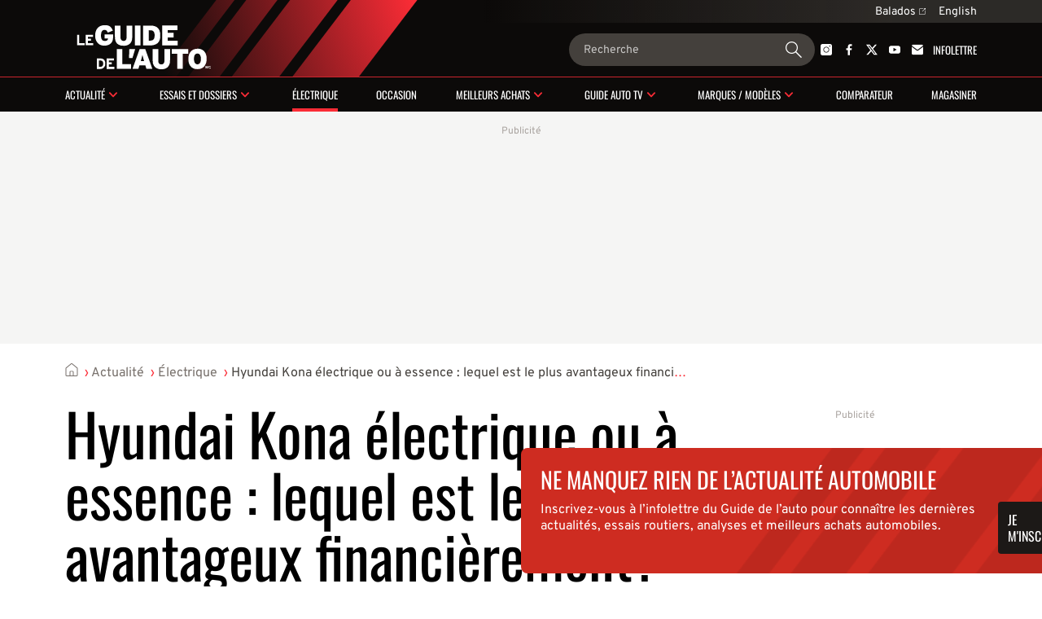

--- FILE ---
content_type: text/html; charset=utf-8
request_url: https://www.guideautoweb.com/galeries/62005/hyundai-kona-electrique-ou-a-essence-lequel-est-le-plus-avantageux-financierement/
body_size: 20481
content:
<!DOCTYPE html>
<html lang="fr">
<head>
	<meta charset="utf-8">
	<meta name="viewport" content="width=device-width, initial-scale=1.0" />
<title>Hyundai Kona électrique ou à essence : lequel est le plus avantageux financièrement? - 1/19</title><!-- SLIDER -->
 <script src="https://cdn.jsdelivr.net/npm/swiper@12/swiper-bundle.min.js"></script>
	<script>var lq=lq||[];(function(){jskit=document.createElement('script');jskit.src='/js/c/lcm,lcm.nots,lcm.vid,pads,g25+main,1767901601';jskit.async=true;jskit.onload=function(){while(lq.length){try{lq.shift()()}catch(e){}}lq={push:function(a){a()}}};document.head.appendChild(jskit)})();</script>

	<script>(function(w,d,s,l,i){w[l]=w[l]||[];w[l].push({'gtm.start':new Date().getTime(),event:'gtm.js'});var f=d.getElementsByTagName(s)[0],j=d.createElement(s),dl=l!='dataLayer'?'&l='+l:'';j.async=true;j.src='https://www.googletagmanager.com/gtm.js?id='+i+dl;f.parentNode.insertBefore(j,f);})(window,document,'script','dataLayer','GTM-PRRHXRL');</script>

	<script>
		document.context = {"published":"2021-11-02","categories":["electrique"],"vehicles":[{"make":"hyundai","make_id":36,"model":"kona","model_id":651,"year":2022,"bodies":["suv"],"body_ids":[9],"price_range":[22099,49399],"fuel_average":"5.9"}]};
		dataLayer = dataLayer || [];
		dataLayer.push(document.context)
	</script>
<script>
    const ANONYMOUS_ID_STORAGE_KEY = 'gda_anon_id'
    initAnonId = async () => {
        try {
            const anonymousId = await pfuUserTracker.getAnonymousId()

            if (typeof localStorage !== 'undefined')
                localStorage.setItem(ANONYMOUS_ID_STORAGE_KEY, anonymousId)
            else
                lcm.cookie.set(ANONYMOUS_ID_STORAGE_KEY, anonymousId)

            document.dispatchEvent(new CustomEvent('qub_anonymous_id_received', { detail: anonymousId }))
        } catch (error) {
            document.dispatchEvent(new CustomEvent('qub_anonymous_id_error', { detail: error }))
        }
    }
    const getAnonymousId = () => typeof localStorage !== 'undefined'
        ? localStorage.getItem(ANONYMOUS_ID_STORAGE_KEY) || null
        : lcm.cookie.get(ANONYMOUS_ID_STORAGE_KEY) || null
</script>
<script defer src="https://anonymous.qub.ca/anonymous-id/lib" onload="initAnonId()"></script>

<script type="text/javascript">
    var cX = cX || {}; cX.callQueue = cX.callQueue || [];
    var cxContext = null;
    function initCxSegments() {
        cX.setSiteId('1134028772736254063');
        cX.getSegments("864493daabf2e73bb21478a1a35f2d90ed6c3b84", function (segments) {
            var ids = [];
            var contextualIds = [];

            cX.Array.forEach(segments, function (cxTypedSegment, index) {
                if (cxTypedSegment.type === "contextual") {
                    contextualIds.push(cxTypedSegment.id);
                } else {
                    ids.push(cxTypedSegment.id);
                }
            });

            if (typeof window.localStorage === 'object' && typeof window.localStorage.getItem === 'function') {
                localStorage.setItem("CxSegments", ids.join(","));
            }
            if (contextualIds.length > 0) {
                cxContext = contextualIds;
                googletag.cmd.push(function () {
                    googletag.pubads().setTargeting("CxContext", contextualIds);
                });
            }
        });
    }

    cX.callQueue.push(['setSiteId', '1134028772736254063']);
    cX.callQueue.push(['invoke', function() {
        var qub_anonymous_id = getAnonymousId();
        if (typeof qub_anonymous_id !== "undefined") {
            cX.addExternalId({'id': qub_anonymous_id, 'type': 'que'});
        }
    }]);
    cX.callQueue.push(['sendPageViewEvent']);
    cX.options = cX.options || {}
    cX.options.dataLayer = { cookie: { domain: 'https://www.guideautoweb.com' } };

    function getCxSegments() {
        return localStorage.getItem("CxSegments") || "";
    }
</script>

<script type="text/javascript" src="https://cdn.cxense.com/cx.js" onload="initCxSegments()"></script>

<script>
    var isDev = window.location.hostname.indexOf("www.dev.") >= 0;
    var optable = optable || {};
    optable.cmd = optable.cmd || [];

    optable.cmd.push(function () {
        optable.instance = new optable.SDK({
            host: "ca.edge.optable.co",
            node: "quebecor",
            site: (isDev ? "dev" : "prod") + "-guideautoweb-com",
            cookies: false
        });
        optable.instance.installGPTSecureSignals();
        optable.instance.targeting();
        optable.instance.targetingKeyValues().then(function (tdata) {
            localStorage.setItem("optableSegments", JSON.stringify(tdata));
        });
    });

    function getOptableSegments() {
        try {
            return optable.instance.targetingKeyValuesFromCache();
        } catch (e) {
            return JSON.parse(localStorage.getItem("optableSegments")) || {};
        }
    }
</script>

<script>
    (function(src){
        var a=document.createElement("script");
        a.type="text/javascript";
        a.async=true;
        a.src=src;
        var b=document.getElementsByTagName("script")[0];
        b.parentNode.insertBefore(a,b)
    })("https://experience.tinypass.com/xbuilder/experience/load?aid=OMHQWT34pu");
</script>
	<script>
		window.fbAsyncInit = function() {
			FB.init({
				appId: '142484902460032',
				xfbml: true,
				version: 'v3.3',
			})
			FB.AppEvents.logPageView()
			lq.push(() => {
				lcm.fb = lcm.fb || {}
				lcm.fb.sdk_loaded = true
				document.dispatchEvent(new CustomEvent('fbsdk.load'))
			})
		};
	</script>
	<script src="https://connect.facebook.net/fr_CA/sdk.js" async defer></script>
<!-- MARFEEL -->
<script type="text/javascript">
!function(){"use strict";function e(e){var t=!(arguments.length>1&&void 0!==arguments[1])||arguments[1],c=document.createElement("script");c.src=e,t?c.type="module":(c.async=!0,c.type="text/javascript",c.setAttribute("nomodule",""));var n=document.getElementsByTagName("script")[0];n.parentNode.insertBefore(c,n)}!function(t,c){!function(t,c,n){var a,o,r;n.accountId=c,null!==(a=t.marfeel)&&void 0!==a||(t.marfeel={}),null!==(o=(r=t.marfeel).cmd)&&void 0!==o||(r.cmd=[]),t.marfeel.config=n;var i="https://sdk.mrf.io/statics";e("".concat(i,"/marfeel-sdk.js?id=").concat(c),!0),e("".concat(i,"/marfeel-sdk.es5.js?id=").concat(c),!1)}(t,c,arguments.length>2&&void 0!==arguments[2]?arguments[2]:{})}(window,8824,{} /* Config */)}();
</script><!-- SLIDER -->
<link
  rel="stylesheet"
  href="https://cdn.jsdelivr.net/npm/swiper@12/swiper-bundle.min.css"
/>

<link rel="stylesheet" href="/css/c/reset,g25+main,pip,1768237709">
<script src="//micro.rubiconproject.com/prebid/dynamic/23546.js" async=""></script>
<script src="//solutions.cdn.optable.co/quebecor/sdk.js" async=""></script>
<script src="//securepubads.g.doubleclick.net/tag/js/gpt.js" async=""></script>
<script>var pbjs=pbjs||{};pbjs.que=pbjs.que||[];</script>
<script>var googletag=googletag||{};googletag.cmd=googletag.cmd||[];</script>
<script>
	googletag.cmd.push(function() {
		googletag
			.defineSlot('/7548/lc_fr_guide_auto/news/gallery', [[300,50],[300,125],[320,50],[320,100],[1,1],"fluid",[300,250],[728,90],[970,90],[970,125],[970,250]], 'div-gpt-ad-c1dd29147a25c31c6117f2433a13170d-0')
			.defineSizeMapping( googletag.sizeMapping().addSize([0, 0], [[300,50],[300,125],[320,50],[320,100],[1,1],"fluid"]).addSize([824, 0], [[300,250],[728,90],[1,1],"fluid"]).addSize([1024, 0], [[728,90],[970,90],[970,125],[970,250],[1,1],"fluid"]).build() )
			.addService(googletag.pubads())
			.setTargeting("pos", "top")
			.setTargeting("tile", 1);
		googletag
			.defineSlot('/7548/lc_fr_guide_auto/news/gallery', [[300,50],[300,125],[300,250],[300,600],[320,50],[320,100],[320,480],[1,1],"fluid"], 'div-gpt-ad-c1dd29147a25c31c6117f2433a13170d-1')
			.defineSizeMapping( googletag.sizeMapping().addSize([0, 0], [[300,50],[300,125],[300,250],[300,600],[320,50],[320,100],[320,480],[1,1],"fluid"]).addSize([824, 0], []).build() )
			.addService(googletag.pubads())
			.setTargeting("pos", 1)
			.setTargeting("tile", 2);
		googletag
			.defineSlot('/7548/lc_fr_guide_auto/news/gallery', [[300,250],[728,90],[1,1],"fluid"], 'div-gpt-ad-c1dd29147a25c31c6117f2433a13170d-2')
			.defineSizeMapping( googletag.sizeMapping().addSize([0, 0], []).addSize([824, 0], [[300,250],[728,90],[1,1],"fluid"]).addSize([1024, 0], [[300,250],[1,1],"fluid"]).addSize([1148, 0], [[300,250],[728,90],[1,1],"fluid"]).build() )
			.addService(googletag.pubads())
			.setTargeting("pos", "inline1")
			.setTargeting("tile", 2);
		googletag
			.defineSlot('/7548/lc_fr_guide_auto/news/gallery', [[300,50],[300,125],[300,250],[300,600],[320,50],[320,100],[320,480],[1,1],"fluid"], 'div-gpt-ad-c1dd29147a25c31c6117f2433a13170d-3')
			.defineSizeMapping( googletag.sizeMapping().addSize([0, 0], [[300,50],[300,125],[300,250],[300,600],[320,50],[320,100],[320,480],[1,1],"fluid"]).addSize([824, 0], []).build() )
			.addService(googletag.pubads())
			.setTargeting("pos", 2)
			.setTargeting("tile", 3);
		googletag
			.defineSlot('/7548/lc_fr_guide_auto/news/gallery', [[300,250],[728,90],[1,1],"fluid"], 'div-gpt-ad-c1dd29147a25c31c6117f2433a13170d-4')
			.defineSizeMapping( googletag.sizeMapping().addSize([0, 0], []).addSize([824, 0], [[300,250],[728,90],[1,1],"fluid"]).addSize([1024, 0], [[300,250],[1,1],"fluid"]).addSize([1148, 0], [[300,250],[728,90],[1,1],"fluid"]).build() )
			.addService(googletag.pubads())
			.setTargeting("pos", "inline2")
			.setTargeting("tile", 3);
		googletag
			.defineSlot('/7548/lc_fr_guide_auto/news/gallery', [[300,50],[300,125],[300,250],[300,600],[320,50],[320,100],[320,480],[1,1],"fluid"], 'div-gpt-ad-c1dd29147a25c31c6117f2433a13170d-5')
			.defineSizeMapping( googletag.sizeMapping().addSize([0, 0], [[300,50],[300,125],[300,250],[300,600],[320,50],[320,100],[320,480],[1,1],"fluid"]).addSize([824, 0], []).build() )
			.addService(googletag.pubads())
			.setTargeting("pos", 3)
			.setTargeting("tile", 4);
		googletag
			.defineSlot('/7548/lc_fr_guide_auto/news/gallery', [[300,250],[728,90],[1,1],"fluid"], 'div-gpt-ad-c1dd29147a25c31c6117f2433a13170d-6')
			.defineSizeMapping( googletag.sizeMapping().addSize([0, 0], []).addSize([824, 0], [[300,250],[728,90],[1,1],"fluid"]).addSize([1024, 0], [[300,250],[1,1],"fluid"]).addSize([1148, 0], [[300,250],[728,90],[1,1],"fluid"]).build() )
			.addService(googletag.pubads())
			.setTargeting("pos", "inline3")
			.setTargeting("tile", 4);
		googletag
			.defineSlot('/7548/lc_fr_guide_auto/news/gallery', [[300,50],[300,125],[300,250],[300,600],[320,50],[320,100],[320,480],[1,1],"fluid"], 'div-gpt-ad-c1dd29147a25c31c6117f2433a13170d-7')
			.defineSizeMapping( googletag.sizeMapping().addSize([0, 0], [[300,50],[300,125],[300,250],[300,600],[320,50],[320,100],[320,480],[1,1],"fluid"]).addSize([824, 0], []).build() )
			.addService(googletag.pubads())
			.setTargeting("pos", 4)
			.setTargeting("tile", 5);
		googletag
			.defineSlot('/7548/lc_fr_guide_auto/news/gallery', [[300,250],[728,90],[1,1],"fluid"], 'div-gpt-ad-c1dd29147a25c31c6117f2433a13170d-8')
			.defineSizeMapping( googletag.sizeMapping().addSize([0, 0], []).addSize([824, 0], [[300,250],[728,90],[1,1],"fluid"]).addSize([1024, 0], [[300,250],[1,1],"fluid"]).addSize([1148, 0], [[300,250],[728,90],[1,1],"fluid"]).build() )
			.addService(googletag.pubads())
			.setTargeting("pos", "inline4")
			.setTargeting("tile", 5);
		googletag
			.defineSlot('/7548/lc_fr_guide_auto/news/gallery', [[300,50],[300,125],[300,250],[300,600],[320,50],[320,100],[320,480],[1,1],"fluid"], 'div-gpt-ad-c1dd29147a25c31c6117f2433a13170d-9')
			.defineSizeMapping( googletag.sizeMapping().addSize([0, 0], [[300,50],[300,125],[300,250],[300,600],[320,50],[320,100],[320,480],[1,1],"fluid"]).addSize([824, 0], []).build() )
			.addService(googletag.pubads())
			.setTargeting("pos", 5)
			.setTargeting("tile", 6);
		googletag
			.defineSlot('/7548/lc_fr_guide_auto/news/gallery', [[300,250],[728,90],[1,1],"fluid"], 'div-gpt-ad-c1dd29147a25c31c6117f2433a13170d-10')
			.defineSizeMapping( googletag.sizeMapping().addSize([0, 0], []).addSize([824, 0], [[300,250],[728,90],[1,1],"fluid"]).addSize([1024, 0], [[300,250],[1,1],"fluid"]).addSize([1148, 0], [[300,250],[728,90],[1,1],"fluid"]).build() )
			.addService(googletag.pubads())
			.setTargeting("pos", "inline5")
			.setTargeting("tile", 6);
		googletag
			.defineSlot('/7548/lc_fr_guide_auto/news/gallery', [[300,50],[300,125],[300,250],[300,600],[320,50],[320,100],[320,480],[1,1],"fluid"], 'div-gpt-ad-c1dd29147a25c31c6117f2433a13170d-11')
			.defineSizeMapping( googletag.sizeMapping().addSize([0, 0], [[300,50],[300,125],[300,250],[300,600],[320,50],[320,100],[320,480],[1,1],"fluid"]).addSize([824, 0], []).build() )
			.addService(googletag.pubads())
			.setTargeting("pos", 6)
			.setTargeting("tile", 7);
		googletag
			.defineSlot('/7548/lc_fr_guide_auto/news/gallery', [[300,250],[728,90],[1,1],"fluid"], 'div-gpt-ad-c1dd29147a25c31c6117f2433a13170d-12')
			.defineSizeMapping( googletag.sizeMapping().addSize([0, 0], []).addSize([824, 0], [[300,250],[728,90],[1,1],"fluid"]).addSize([1024, 0], [[300,250],[1,1],"fluid"]).addSize([1148, 0], [[300,250],[728,90],[1,1],"fluid"]).build() )
			.addService(googletag.pubads())
			.setTargeting("pos", "inline6")
			.setTargeting("tile", 7);
		googletag
			.defineSlot('/7548/lc_fr_guide_auto/news/gallery', [[300,50],[300,125],[300,250],[300,600],[320,50],[320,100],[320,480],[1,1],"fluid"], 'div-gpt-ad-c1dd29147a25c31c6117f2433a13170d-13')
			.defineSizeMapping( googletag.sizeMapping().addSize([0, 0], [[300,50],[300,125],[300,250],[300,600],[320,50],[320,100],[320,480],[1,1],"fluid"]).addSize([824, 0], []).build() )
			.addService(googletag.pubads())
			.setTargeting("pos", 7)
			.setTargeting("tile", 8);
		googletag
			.defineSlot('/7548/lc_fr_guide_auto/news/gallery', [[300,250],[728,90],[1,1],"fluid"], 'div-gpt-ad-c1dd29147a25c31c6117f2433a13170d-14')
			.defineSizeMapping( googletag.sizeMapping().addSize([0, 0], []).addSize([824, 0], [[300,250],[728,90],[1,1],"fluid"]).addSize([1024, 0], [[300,250],[1,1],"fluid"]).addSize([1148, 0], [[300,250],[728,90],[1,1],"fluid"]).build() )
			.addService(googletag.pubads())
			.setTargeting("pos", "inline7")
			.setTargeting("tile", 8);
		googletag
			.defineSlot('/7548/lc_fr_guide_auto/news/gallery', [[300,50],[300,125],[300,250],[300,600],[320,50],[320,100],[320,480],[1,1],"fluid"], 'div-gpt-ad-c1dd29147a25c31c6117f2433a13170d-15')
			.defineSizeMapping( googletag.sizeMapping().addSize([0, 0], [[300,50],[300,125],[300,250],[300,600],[320,50],[320,100],[320,480],[1,1],"fluid"]).addSize([824, 0], []).build() )
			.addService(googletag.pubads())
			.setTargeting("pos", 8)
			.setTargeting("tile", 9);
		googletag
			.defineSlot('/7548/lc_fr_guide_auto/news/gallery', [[300,250],[728,90],[1,1],"fluid"], 'div-gpt-ad-c1dd29147a25c31c6117f2433a13170d-16')
			.defineSizeMapping( googletag.sizeMapping().addSize([0, 0], []).addSize([824, 0], [[300,250],[728,90],[1,1],"fluid"]).addSize([1024, 0], [[300,250],[1,1],"fluid"]).addSize([1148, 0], [[300,250],[728,90],[1,1],"fluid"]).build() )
			.addService(googletag.pubads())
			.setTargeting("pos", "inline8")
			.setTargeting("tile", 9);
		googletag
			.defineSlot('/7548/lc_fr_guide_auto/news/gallery', [[300,50],[300,125],[300,250],[300,600],[320,50],[320,100],[320,480],[1,1],"fluid"], 'div-gpt-ad-c1dd29147a25c31c6117f2433a13170d-17')
			.defineSizeMapping( googletag.sizeMapping().addSize([0, 0], [[300,50],[300,125],[300,250],[300,600],[320,50],[320,100],[320,480],[1,1],"fluid"]).addSize([824, 0], []).build() )
			.addService(googletag.pubads())
			.setTargeting("pos", 9)
			.setTargeting("tile", 10);
		googletag
			.defineSlot('/7548/lc_fr_guide_auto/news/gallery', [[300,250],[728,90],[1,1],"fluid"], 'div-gpt-ad-c1dd29147a25c31c6117f2433a13170d-18')
			.defineSizeMapping( googletag.sizeMapping().addSize([0, 0], []).addSize([824, 0], [[300,250],[728,90],[1,1],"fluid"]).addSize([1024, 0], [[300,250],[1,1],"fluid"]).addSize([1148, 0], [[300,250],[728,90],[1,1],"fluid"]).build() )
			.addService(googletag.pubads())
			.setTargeting("pos", "inline9")
			.setTargeting("tile", 10);
		googletag
			.defineSlot('/7548/lc_fr_guide_auto/news/gallery', [[300,250],[300,600],[1,1],"fluid"], 'div-gpt-ad-c1dd29147a25c31c6117f2433a13170d-19')
			.defineSizeMapping( googletag.sizeMapping().addSize([0, 0], []).addSize([1148, 0], [[300,250],[300,600],[1,1],"fluid"]).build() )
			.addService(googletag.pubads())
			.setTargeting("pos", "top")
			.setTargeting("tile", 10);
		googletag
			.defineSlot('/7548/lc_fr_guide_auto/news/gallery', [[300,250],[300,600],[1,1],"fluid"], 'div-gpt-ad-c1dd29147a25c31c6117f2433a13170d-20')
			.defineSizeMapping( googletag.sizeMapping().addSize([0, 0], []).addSize([1148, 0], [[300,250],[300,600],[1,1],"fluid"]).build() )
			.addService(googletag.pubads())
			.setTargeting("pos", 1)
			.setTargeting("tile", 11);
		googletag.pubads().setTargeting("section", "news").setTargeting("pagetype", "gallery").setTargeting("hostname", window.location.hostname.split(".").join("")).setTargeting("nid", "62005").setTargeting("pagename", "hyundai-kona-electrique-ou-a-essence-lequel-est-le-plus-avantageux-financierement").setTargeting("title", "Hyundai Kona électrique ou à essence : lequel est le plus avantageux financièrement?");

		try { googletag.pubads().setTargeting('categories', document.context.categories || document.context.video_categories) }
		catch(e) {}

		try { googletag.pubads().setTargeting('dealer_ids', document.context.dealers) }
		catch(e) {}

		try {
			Object.entries( document.context.vehicles[0] ).forEach((pair) => {
				var k = pair[0], v = pair[1];
				if (k == 'price_range') v = v.join('-');
				if (typeof v === 'number') v += '';
				googletag.pubads().setTargeting(k, v);
			})
		} catch(e) {}
        try {
            var cxSegments = getCxSegments();
            if (cxSegments) {
                googletag.pubads().setTargeting('cxSegments', cxSegments);
            }
        } catch (e) {}

        try {
            var optableSegments = getOptableSegments();
            Object.keys(optableSegments).forEach(function (key) {
                googletag.pubads().setTargeting(key, optableSegments[key]);
            });
        } catch (e) {}

		var qub_anonymous_id = getAnonymousId();
		googletag.pubads().setPublisherProvidedId(qub_anonymous_id);
		googletag.pubads().setTargeting('URefId', qub_anonymous_id);
		googletag.pubads().set('document_language', 'fr');
		googletag.pubads().collapseEmptyDivs();
		googletag.pubads().enableLazyLoad({ fetchMarginPercent : 10, renderMarginPercent : 5 });
		googletag.pubads().disableInitialLoad();

		googletag.pubads().addEventListener('slotRenderEnded', function (event) {
			const container = document.getElementById(event.slot.getSlotId().getDomId());

			try {
				container.parentElement.classList.add('filled')
				container.parentElement.style.setProperty('--ad-width', `${event.size[0]}px`)
				container.parentElement.style.setProperty('--ad-height', `${event.size[1]}px`)
			} catch (e) {
				//
			}

			// get top banner size
			if (container.closest('.ad-top-banner')) {
				switch (true) {
					case event.size[1] > 90:
						handleTopBanner(3000)
						break;
					case event.size[1] > 0:
						handleTopBanner(5000)
						break;
				}
			}
		});

		googletag.enableServices();

		function callAdserver(gptSlots) {
            if (pbjs.adserverCalled) return;
            pbjs.adserverCalled = true;
            googletag.pubads().refresh(gptSlots);
		}

        pbjs.que.push(function() {
            pbjs.rp.requestBids({
                callback: callAdserver,
            });
        });

		setTimeout(callAdserver, 3500)

		const handleTopBanner = (ttl) => {
			var topBanner = document.getElementById('ad-top-banner');
			if (ttl) {
				window.addEventListener('scroll', handleTopBannerCallback)
				setTimeout(() => handleTopBanner(false), ttl)
			} else {
				window.removeEventListener('scroll', handleTopBannerCallback)
				if (window.scrollY > 285) { // 285px is max banner height
					topBanner.classList.add("closing");
					setTimeout(() => {
						topBanner.classList.remove('closing');
						topBanner.classList.remove('fixed');
					}, 800)
				} else {
					topBanner.classList.remove('fixed');
				}
			}
		}

		const handleTopBannerCallback = (e) => {
			const wrapper = document.getElementById('ad-top-banner')
			if (!wrapper.classList.contains('fixed')) {
				const hasScrolledEnough = wrapper.firstChild.getBoundingClientRect().y < document.getElementById('head').clientHeight
				wrapper.classList.toggle('fixed', hasScrolledEnough)
			} 
		}
	});
</script>
<link rel="apple-touch-icon" href="/img/guideauto/apple-touch-icon.png" sizes="180x180">
<link rel="icon" type="image/png" href="/img/guideauto/favicon.png">
<link rel="canonical" href="https://www.guideautoweb.com/galeries/62005/hyundai-kona-electrique-ou-a-essence-lequel-est-le-plus-avantageux-financierement/">
<link rel="me" href="https://twitter.com/guideauto">
<link rel="prerender" href="/galeries/62005/hyundai-kona-electrique-ou-a-essence-lequel-est-le-plus-avantageux-financierement/?im=1">
<meta name="viewport" content="width=device-width, initial-scale=1">
<meta name="ahrefs-site-verification" content="236159174f149e47a49e937ca1be081d00b20c533b767dc83b1d30f057b3784c">
<meta property="og:site_name" content="Le Guide de l'auto">
<meta property="fb:app_id" content="142484902460032">
<meta property="fb:pages" content="29669898800">
<meta property="fb:admins" content="100000340299584,540535153">
<meta property="og:type" content="article">
<meta property="og:title" content="Hyundai Kona électrique ou à essence : lequel est le plus avantageux financièrement?">
<meta property="og:url" content="https://www.guideautoweb.com/galeries/62005/">
<meta property="twitter:card" content="summary_large_image">
<meta property="twitter:site:id" content="31603372">
<meta property="twitter:title" content="Hyundai Kona électrique ou à essence : lequel est le plus avantageux financièrement?">
<meta property="og:image" content="https://i.gaw.to/content/photos/49/38/493897-voiture-a-essence-ou-electrique-laquelle-est-plus-economique.jpeg?1024x640">
<meta property="og:image:type" content="image/jpeg">
<meta property="og:image:width" content="1024">
<meta property="og:image:height" content="640">
<meta property="twitter:image" content="https://i.gaw.to/content/photos/49/38/493897-voiture-a-essence-ou-electrique-laquelle-est-plus-economique.jpeg?1024x640">
<meta name="cXenseParse:que-make" content="hyundai">
<meta name="cXenseParse:que-model" content="kona">
<meta name="cXenseParse:que-bodies" content="suv">
</head>
<body
	class="guideauto gallery"
	style=""
>
	<div id="outer-wrap" class="layout">
<header id="head" class="bleed layout">
	<div id="head-extra">
		<div class="head-extra-links bleed layout">
	<div class="bt-gray">
<a href="https://www.qub.ca/radio/balado/le-guide-de-l-auto-antoine-joubert-et-germain-goyer" class="caption-1">Balados<svg xmlns="http://www.w3.org/2000/svg" width="8" height="8" viewbox="0 0 8 8" fill="none" class="ext">
<g clip-path="url(#clip0_1280_907)">
<path fill-rule="evenodd" clip-rule="evenodd" d="M7.98121 0.250889L7.99612 2.02015C7.99722 2.1507 7.89229 2.25563 7.76174 2.25453C7.6312 2.25342 7.52448 2.1467 7.52337 2.01616L7.51329 0.817547L4.24938 4.08146C4.15629 4.17455 4.00536 4.17455 3.91227 4.08146C3.81918 3.98837 3.81918 3.83745 3.91227 3.74436L7.17619 0.480441L5.97753 0.470312C5.84698 0.469209 5.74026 0.362487 5.73916 0.231942C5.73805 0.101397 5.84299 -0.00353602 5.97353 -0.00243279L7.74285 0.0125191C7.87339 0.0136223 7.98011 0.120344 7.98121 0.250889ZM1 0.500015H5V1.00002L1 1.00002C0.723858 1.00002 0.5 1.22387 0.5 1.50002L0.5 7.00002C0.5 7.27616 0.723858 7.50002 1 7.50002L6.5 7.50002C6.77614 7.50002 7 7.27616 7 7.00002L7 3.00002H7.5L7.5 7.00002C7.5 7.5523 7.05228 8.00002 6.5 8.00002L1 8.00002C0.447715 8.00002 0 7.5523 0 7.00002V1.50002C0 0.94773 0.447716 0.500015 1 0.500015Z" fill="currentColor"></path>
</g>
<defs>
<clippath id="clip0_1280_907">
<rect width="8" height="8" fill="white"></rect>
</clippath>
</defs>
</svg></a> 
		
		<div id="lang-switch" class="lang-switch"><a href="/en/" class="caption-1">English</a><div id="lang-switch-mobile" class="lang-switch-mobile submenu-trigger-mobile">&nbsp;</div></div>
		<ul class="alt-lang">
			<li><a class="link-3" href="/en/">Homepage</a></li>
			<li><a class="link-3">This page in English</a></li>
		</ul>
		
 
	</div>
</div>

		<script>
			lq.push(() => {
				const documentLanguage = document.firstElementChild.getAttribute('lang')
				const altLink = document.querySelector(`link[hreflang]:not([hreflang="${documentLanguage}"])`)
				const altLinkLi = document.querySelector('.alt-lang li:last-child')

				if (altLink) {
					altLinkLi.querySelector('a').setAttribute('href', altLink.getAttribute('href'))
				} else {
					altLinkLi.remove()
				}
			})
		</script>
	</div>

	<div id="banner">
		<div id="burger" class="mobile-menu-trigger">
			<span class="line"></span>
			<span class="line"></span>
			<span class="line"></span>
		</div>

		<a id="banner-logo" href="/"><img src="/img/logos/guideauto/guideauto-white-illustrator.svg" alt="Le Guide de l'auto"></a>
		<form action="/google/" id="banner-search-form" class="search-form">
			<input type="search" name="q" placeholder="Recherche">
			<button>
				<svg xmlns="http://www.w3.org/2000/svg" width="24" height="24" viewBox="0 0 24 24" fill="none" id="g-search">
<g id="Action/search_outline_ic" clip-path="url(#clip0_1057_1543)">
<path id="search" fill-rule="evenodd" clip-rule="evenodd" d="M16.5 9C16.5 13.1421 13.1421 16.5 9 16.5C4.85786 16.5 1.5 13.1421 1.5 9C1.5 4.85786 4.85786 1.5 9 1.5C13.1421 1.5 16.5 4.85786 16.5 9ZM14.6294 16.0225C13.0879 17.2598 11.1304 18 9 18C4.02944 18 0 13.9706 0 9C0 4.02944 4.02944 0 9 0C13.9706 0 18 4.02944 18 9C18 11.1918 17.2165 13.2007 15.9142 14.7617L23.5374 22.3849C23.8888 22.7363 23.8888 23.3062 23.5374 23.6577C23.1859 24.0091 22.6161 24.0091 22.2646 23.6577L14.6294 16.0225Z" fill="currentColor"/>
</g>
<defs>
<clipPath id="clip0_1057_1543">
<rect width="24" height="24" fill="white"/>
</clipPath>
</defs>
</svg>			</button>
		</form>

		<div id="banner-social" class="head-social"><a href="https://instagram.com/leguidedelauto/" rel="me"><svg xmlns="http://www.w3.org/2000/svg" width="14" height="14" viewbox="0 0 14 14" fill="none">
<path fill-rule="evenodd" clip-rule="evenodd" d="M11.66 14H2.34004C1.05216 14 0 12.9478 0 11.66V2.34004C0 1.05216 1.05216 0 2.34004 0H11.66C12.9478 0 14 1.05216 14 2.34004V7V11.66C14 12.9536 12.9536 14 11.66 14ZM7.00285 10.5964C6.04269 10.5964 5.14002 10.2227 4.46158 9.54424C3.78314 8.8658 3.40942 7.96313 3.40942 7.00297C3.40942 6.0428 3.78314 5.14013 4.46158 4.46169C5.14002 3.78325 6.04269 3.40954 7.00285 3.40954C7.96302 3.40954 8.86569 3.78325 9.54413 4.46169C10.2226 5.14013 10.5963 6.0428 10.5963 7.00297C10.5963 7.96313 10.2226 8.8658 9.54413 9.54424C8.85994 10.2227 7.96302 10.5964 7.00285 10.5964ZM7.00285 4.17422C5.44474 4.17422 4.1741 5.43911 4.1741 7.00297C4.1741 8.56108 5.43899 9.83171 7.00285 9.83171C8.56096 9.83171 9.8316 8.56683 9.8316 7.00297C9.82585 5.44486 8.56096 4.17422 7.00285 4.17422ZM11.9867 2.60151C11.9867 2.98256 11.6778 3.29147 11.2967 3.29147C10.9157 3.29147 10.6068 2.98256 10.6068 2.60151C10.6068 2.22046 10.9157 1.91156 11.2967 1.91156C11.6778 1.91156 11.9867 2.22046 11.9867 2.60151Z" fill="currentColor"></path>
</svg></a><a href="https://www.facebook.com/guideauto" rel="me"><svg xmlns="http://www.w3.org/2000/svg" viewbox="20 20 226 226">
	<path d="M150,242v-100h33l5-39h-38V79c0-11,3-19,19-19 l21-0V25c-4-0-16-2-30-2c-30,0-50,18-50,51v29h-34v39h34 v100H182z" fill="currentColor"></path>
</svg></a><a href="https://twitter.com/guideauto" rel="me"><svg xmlns="http://www.w3.org/2000/svg" viewbox="0 0 300 271">
	<path d="m236 0h46l-101 115 118 156h-92.6l-72.5-94.8-83 94.8h-46l107-123-113-148h94.9l65.5 86.6zm-16.1 244h25.5l-165-218h-27.4z" fill="currentColor"></path>
</svg></a><a href="https://www.youtube.com/user/guideauto" rel="me"><svg xmlns="http://www.w3.org/2000/svg" width="18" height="12" viewbox="0 0 18 12" fill="none">
<path fill-rule="evenodd" clip-rule="evenodd" d="M2.93207 12H15.0679C16.6917 12 18.0065 10.587 18 8.83314V3.16686C18 1.42012 16.6917 0 15.0679 0H2.93207C1.31483 0 0 1.41302 0 3.16686V8.83314C0 10.5799 1.30826 12 2.93207 12ZM7.07865 3L12.1839 5.91124L7.07865 8.82249V3Z" fill="currentColor"></path>
</svg></a><a href="/newsletters/" class="newsletter-cta tx-uc"><svg xmlns="http://www.w3.org/2000/svg" width="15" height="14" viewbox="0 0 15 14" fill="none">
<g clip-path="url(#clip0_1041_2426)">
<path d="M14.9665 3.17627V11.7736C14.9665 13.0009 14.0113 14.0001 12.8378 14.0001H2.1619C0.988465 14.0001 0.0332031 13.0009 0.0332031 11.7736V3.17627L0.277915 3.36129L0.274967 3.36438L6.2542 7.86041C6.62569 8.14103 7.06204 8.27979 7.49545 8.27979C7.92885 8.27979 8.36521 8.14103 8.7367 7.86041L14.7248 3.36129L14.9665 3.17627Z" fill="currentColor"></path>
<path d="M14.9102 1.71762L10.1044 5.3348L8.06117 6.87048C7.72506 7.12335 7.27397 7.12335 6.93786 6.87048L4.89466 5.3348L0.0888672 1.71762C0.309993 0.733921 1.15322 0 2.16155 0H12.8375C13.8458 0 14.689 0.733921 14.9102 1.71762Z" fill="currentColor"></path>
</g>
<defs>
<clippath id="clip0_1041_2426">
<rect width="14.9333" height="14" fill="white" transform="translate(0.0332031)"></rect>
</clippath>
</defs>
</svg> Infolettre</a></div>	</div>

	<div class="bleed" style="height: 1px; background: rgba(251, 44, 54, 0.80);"></div>

	<nav id="head-nav">
	<div class="mobile-scroll">
	<ol id="menu" data-sm-href="/async/header-subnavigation/?1765914828">
<li id="mi-news" class="button-1 has-mi-s"><a href="/actualite/">Actualité</a><div class="submenu-trigger"></div><div class="submenu"></div></li><li id="mi-reviews" class="button-1 has-mi-s"><a href="/essais-et-dossiers/">Essais et dossiers</a><div class="submenu-trigger"></div><div class="submenu"></div></li><li id="mi-electric" class="button-1"><a href="/actualite/electrique/">Électrique</a></li><li id="mi-vehicles-d-occasion" class="button-1"><a href="/essais-et-dossiers/vehicules-d-occasion/">Occasion</a></li><li id="mi-best-buys" class="button-1 has-mi-s"><a href="/meilleurs-achats/">Meilleurs achats</a><div class="submenu-trigger"></div><div class="submenu"></div></li><li id="mi-videos" class="button-1 has-mi-s"><a href="/videos/">Guide Auto TV</a><div class="submenu-trigger"></div><div class="submenu"></div></li><li id="mi-brands" class="button-1 has-mi-s"><a href="/constructeurs/">Marques / modèles</a><div class="submenu-trigger"></div><div class="submenu"></div></li><li id="mi-compare" class="button-1"><a href="/vehicules-neufs/comparer/">Comparateur</a></li><li id="mi-retail" class="button-1"><a href="/occasions/assistant/">Magasiner</a></li>	</ol>

	<div id="head-extra-mobile"><div class="head-extra-links bleed layout">
	<div class="bt-gray">
<a href="https://www.qub.ca/radio/balado/le-guide-de-l-auto-antoine-joubert-et-germain-goyer" class="caption-1">Balados<svg xmlns="http://www.w3.org/2000/svg" width="8" height="8" viewbox="0 0 8 8" fill="none" class="ext">
<g clip-path="url(#clip0_1280_907)">
<path fill-rule="evenodd" clip-rule="evenodd" d="M7.98121 0.250889L7.99612 2.02015C7.99722 2.1507 7.89229 2.25563 7.76174 2.25453C7.6312 2.25342 7.52448 2.1467 7.52337 2.01616L7.51329 0.817547L4.24938 4.08146C4.15629 4.17455 4.00536 4.17455 3.91227 4.08146C3.81918 3.98837 3.81918 3.83745 3.91227 3.74436L7.17619 0.480441L5.97753 0.470312C5.84698 0.469209 5.74026 0.362487 5.73916 0.231942C5.73805 0.101397 5.84299 -0.00353602 5.97353 -0.00243279L7.74285 0.0125191C7.87339 0.0136223 7.98011 0.120344 7.98121 0.250889ZM1 0.500015H5V1.00002L1 1.00002C0.723858 1.00002 0.5 1.22387 0.5 1.50002L0.5 7.00002C0.5 7.27616 0.723858 7.50002 1 7.50002L6.5 7.50002C6.77614 7.50002 7 7.27616 7 7.00002L7 3.00002H7.5L7.5 7.00002C7.5 7.5523 7.05228 8.00002 6.5 8.00002L1 8.00002C0.447715 8.00002 0 7.5523 0 7.00002V1.50002C0 0.94773 0.447716 0.500015 1 0.500015Z" fill="currentColor"></path>
</g>
<defs>
<clippath id="clip0_1280_907">
<rect width="8" height="8" fill="white"></rect>
</clippath>
</defs>
</svg></a> 
		
		<div id="lang-switch" class="lang-switch"><a href="/en/" class="caption-1">English</a><div id="lang-switch-mobile" class="lang-switch-mobile submenu-trigger-mobile">&nbsp;</div></div>
		<ul class="alt-lang">
			<li><a class="link-3" href="/en/">Homepage</a></li>
			<li><a class="link-3">This page in English</a></li>
		</ul>
		
 
	</div>
</div>
</div>
	</div>
	<div id="mobile-menu-social" class="head-social"><a href="https://instagram.com/leguidedelauto/" rel="me"><svg xmlns="http://www.w3.org/2000/svg" width="14" height="14" viewbox="0 0 14 14" fill="none">
<path fill-rule="evenodd" clip-rule="evenodd" d="M11.66 14H2.34004C1.05216 14 0 12.9478 0 11.66V2.34004C0 1.05216 1.05216 0 2.34004 0H11.66C12.9478 0 14 1.05216 14 2.34004V7V11.66C14 12.9536 12.9536 14 11.66 14ZM7.00285 10.5964C6.04269 10.5964 5.14002 10.2227 4.46158 9.54424C3.78314 8.8658 3.40942 7.96313 3.40942 7.00297C3.40942 6.0428 3.78314 5.14013 4.46158 4.46169C5.14002 3.78325 6.04269 3.40954 7.00285 3.40954C7.96302 3.40954 8.86569 3.78325 9.54413 4.46169C10.2226 5.14013 10.5963 6.0428 10.5963 7.00297C10.5963 7.96313 10.2226 8.8658 9.54413 9.54424C8.85994 10.2227 7.96302 10.5964 7.00285 10.5964ZM7.00285 4.17422C5.44474 4.17422 4.1741 5.43911 4.1741 7.00297C4.1741 8.56108 5.43899 9.83171 7.00285 9.83171C8.56096 9.83171 9.8316 8.56683 9.8316 7.00297C9.82585 5.44486 8.56096 4.17422 7.00285 4.17422ZM11.9867 2.60151C11.9867 2.98256 11.6778 3.29147 11.2967 3.29147C10.9157 3.29147 10.6068 2.98256 10.6068 2.60151C10.6068 2.22046 10.9157 1.91156 11.2967 1.91156C11.6778 1.91156 11.9867 2.22046 11.9867 2.60151Z" fill="currentColor"></path>
</svg></a><a href="https://www.facebook.com/guideauto" rel="me"><svg xmlns="http://www.w3.org/2000/svg" viewbox="20 20 226 226">
	<path d="M150,242v-100h33l5-39h-38V79c0-11,3-19,19-19 l21-0V25c-4-0-16-2-30-2c-30,0-50,18-50,51v29h-34v39h34 v100H182z" fill="currentColor"></path>
</svg></a><a href="https://twitter.com/guideauto" rel="me"><svg xmlns="http://www.w3.org/2000/svg" viewbox="0 0 300 271">
	<path d="m236 0h46l-101 115 118 156h-92.6l-72.5-94.8-83 94.8h-46l107-123-113-148h94.9l65.5 86.6zm-16.1 244h25.5l-165-218h-27.4z" fill="currentColor"></path>
</svg></a><a href="https://www.youtube.com/user/guideauto" rel="me"><svg xmlns="http://www.w3.org/2000/svg" width="18" height="12" viewbox="0 0 18 12" fill="none">
<path fill-rule="evenodd" clip-rule="evenodd" d="M2.93207 12H15.0679C16.6917 12 18.0065 10.587 18 8.83314V3.16686C18 1.42012 16.6917 0 15.0679 0H2.93207C1.31483 0 0 1.41302 0 3.16686V8.83314C0 10.5799 1.30826 12 2.93207 12ZM7.07865 3L12.1839 5.91124L7.07865 8.82249V3Z" fill="currentColor"></path>
</svg></a><a href="/newsletters/" class="newsletter-cta tx-uc"><svg xmlns="http://www.w3.org/2000/svg" width="15" height="14" viewbox="0 0 15 14" fill="none">
<g clip-path="url(#clip0_1041_2426)">
<path d="M14.9665 3.17627V11.7736C14.9665 13.0009 14.0113 14.0001 12.8378 14.0001H2.1619C0.988465 14.0001 0.0332031 13.0009 0.0332031 11.7736V3.17627L0.277915 3.36129L0.274967 3.36438L6.2542 7.86041C6.62569 8.14103 7.06204 8.27979 7.49545 8.27979C7.92885 8.27979 8.36521 8.14103 8.7367 7.86041L14.7248 3.36129L14.9665 3.17627Z" fill="currentColor"></path>
<path d="M14.9102 1.71762L10.1044 5.3348L8.06117 6.87048C7.72506 7.12335 7.27397 7.12335 6.93786 6.87048L4.89466 5.3348L0.0888672 1.71762C0.309993 0.733921 1.15322 0 2.16155 0H12.8375C13.8458 0 14.689 0.733921 14.9102 1.71762Z" fill="currentColor"></path>
</g>
<defs>
<clippath id="clip0_1041_2426">
<rect width="14.9333" height="14" fill="white" transform="translate(0.0332031)"></rect>
</clippath>
</defs>
</svg> Infolettre</a></div></nav>
<div id="exit-nav-overlay"></div>	<script>document.querySelector('#mi-electric')?.classList.add('active')</script>
 
</header>
<div class="ad-top-banner-wrapper">
<div id="ad-top-banner" data-ad-network="dfp" data-position="top" class="ad ad-top-banner"><div class="ad-label">Publicité</div><div id="div-gpt-ad-c1dd29147a25c31c6117f2433a13170d-0"></div><script>googletag.cmd.push(function() { googletag.display("div-gpt-ad-c1dd29147a25c31c6117f2433a13170d-0"); });</script></div></div>
	<div></div>	<div class="main-wrapper">
		<script type="application/ld+json">{"@context":"http:\/\/schema.org","@type":"BreadcrumbList","itemListElement":[{"@type":"ListItem","position":0,"item":{"@id":"\/","name":"Le Guide de l'auto"}},{"@type":"ListItem","position":1,"item":{"@id":"\/actualite\/","name":"Actualit\u00e9"}},{"@type":"ListItem","position":2,"item":{"@id":"\/actualite\/electrique\/","name":"\u00c9lectrique"}},{"@type":"ListItem","position":3,"item":{"@id":"\/articles\/62005\/hyundai-kona-electrique-ou-a-essence-lequel-est-le-plus-avantageux-financierement\/","name":"Hyundai Kona \u00e9lectrique ou \u00e0 essence : lequel est le plus avantageux financi\u00e8rement?"}}]}</script>
<div id="breadcrumbs" class="link-3"><a href="/">Le Guide de l'auto</a> &rsaquo; <a href="/actualite/">Actualité</a> &rsaquo; <a href="/actualite/electrique/">Électrique</a> &rsaquo; <a href="/articles/62005/hyundai-kona-electrique-ou-a-essence-lequel-est-le-plus-avantageux-financierement/">Hyundai Kona électrique ou à essence : lequel est le plus avantageux financièrement?</a></div>

		
		<div class="inner-wrap">
			<main>
				
<div class="s" id="gallery">
	<header>
		<h1 class="st st-s3 title display">Hyundai Kona électrique ou à essence : lequel est le plus avantageux financièrement?</h1>
	</header>

	<figure class="gallery roadbump">
		<div class="tg tg-s1">
<img src="https://i.gaw.to/content/photos/49/38/493897-voiture-a-essence-ou-electrique-laquelle-est-plus-economique.jpeg" class="main-image" alt="">
	<figcaption><div class="credits caption-2">Photo: Hyundai</div></figcaption>
		</div>

		<div class="s" id="gallery-soblw">
			<div class="by-line-and-share">
				
						<div class="by-line">
				<div class="author-time">
			Le Guide de l'auto			<time class="caption-1" datetime="2021-11-02T15:28:00-04:00">
				2 novembre 2021			</time>
		</div>

		<div>
					</div>
	</div>
				
				<div class="social">
					<div class="social"><div class="social-share">
	<span>Partager</span>

<a class="trigger h5 sn sn-s1 sn-facebook disabled"><svg xmlns="http://www.w3.org/2000/svg" viewbox="20 20 226 226" class="g-s1">
	<path d="M150,242v-100h33l5-39h-38V79c0-11,3-19,19-19 l21-0V25c-4-0-16-2-30-2c-30,0-50,18-50,51v29h-34v39h34 v100H182z" fill="currentColor"></path>
</svg></a>	<script>
		lq.push(function () {
			lcm.on('click', '.social-share .trigger.sn-facebook:not(.disabled)', function () {
				FB.ui({
					method: 'share',
					href: lcm.og.get_url() || window.location.toString()
				}, () => {})
			})

			const enableFacebookShareCtas = () => document.querySelectorAll('.social-share .sn-facebook').forEach((node) => node.classList.remove('disabled'))

			if (typeof(FB) === 'object') {
				enableFacebookShareCtas()
			}
			else {
				document.addEventListener('fbsdk.load', enableFacebookShareCtas, { once: true })
			}
		})
	</script>
<a class="trigger h5 sn sn-s1 sn-twitter disabled"><svg xmlns="http://www.w3.org/2000/svg" viewbox="0 0 300 271" class="g-s1">
	<path d="m236 0h46l-101 115 118 156h-92.6l-72.5-94.8-83 94.8h-46l107-123-113-148h94.9l65.5 86.6zm-16.1 244h25.5l-165-218h-27.4z" fill="currentColor"></path>
</svg></a>	<script>
		lq.push(function () {
			const language = document.querySelector('html').getAttribute('lang')
			const description = document.querySelector('meta[name="description"]')?.getAttribute('content') || document.title || ''
			const url = lcm.og.get_url() || window.location

			document.querySelectorAll('.social-share .sn-twitter').forEach((node) => {
				node.setAttribute('href', `https://twitter.com/intent/tweet?lang=${language}&via=guideauto&url=${url}&text=${description}`)
				node.classList.remove('disabled')
			})
		});
	</script>
<a class="trigger h5 sn sn-s1 sn-pinterest disabled"><svg xmlns="http://www.w3.org/2000/svg" viewbox="5 5 210 211" class="g-s1">
	<path d="M112.7 6C58 6 29 42.7 29 82.7c0 18.6 10 41.7 25.7 49 2.4 1.2 3.7.7 4.2-1.6 0-1 2-10 3-14 0-1 0-2-1-3-5-6-10-18-10-29 0-28 21-55 57-55 31 0 53 21 53 52 0 35-18 58-40 58-13 0-22-10-19-23 5-16 12-32 12-43 0-10-5-18-16-18-13 0-23 14-23 31 0 11 4 19 4 19l-15 63c-3 17 1 44 1 46.6 1 1.3 2 1.7 3 .6 1-1.4 17-24.4 21-41l8-30c4.2 8 16.2 14.8 29 14.8 38.3 0 66-35.2 66-78.8 0-42-34-73.3-78-73.3" fill="currentColor"></path>
</svg></a>	<script>
		lq.push(function () {
			const collection = document.querySelectorAll('.social-share .sn-pinterest')
			const mainImage = document.querySelector('.main-image')
			const url = lcm.og.get_url() || window.location

			collection.forEach((node) => {
				if (!mainImage) {
					node.style.display = 'none'
				}
				else {
					node.setAttribute('href', `https://www.pinterest.com/pin/create/button/?url=${url}&media=${mainImage.getAttribute('src')}`)
					node.classList.remove('disabled');
				}
			})
		})
	</script>
<a class="trigger h5 sn sn-s1 sn-email disabled"><svg xmlns="http://www.w3.org/2000/svg" width="15" height="14" viewbox="0 0 15 14" fill="none" class="g-s1">
<g clip-path="url(#clip0_1041_2426)">
<path d="M14.9665 3.17627V11.7736C14.9665 13.0009 14.0113 14.0001 12.8378 14.0001H2.1619C0.988465 14.0001 0.0332031 13.0009 0.0332031 11.7736V3.17627L0.277915 3.36129L0.274967 3.36438L6.2542 7.86041C6.62569 8.14103 7.06204 8.27979 7.49545 8.27979C7.92885 8.27979 8.36521 8.14103 8.7367 7.86041L14.7248 3.36129L14.9665 3.17627Z" fill="currentColor"></path>
<path d="M14.9102 1.71762L10.1044 5.3348L8.06117 6.87048C7.72506 7.12335 7.27397 7.12335 6.93786 6.87048L4.89466 5.3348L0.0888672 1.71762C0.309993 0.733921 1.15322 0 2.16155 0H12.8375C13.8458 0 14.689 0.733921 14.9102 1.71762Z" fill="currentColor"></path>
</g>
<defs>
<clippath id="clip0_1041_2426">
<rect width="14.9333" height="14" fill="white" transform="translate(0.0332031)"></rect>
</clippath>
</defs>
</svg></a><script>
	lq.push(function () {
		lcm.wgt.sbe = {
			open : function(data) {
				lcm.wgt.sbe.dg = new lcm.dom.dg({
					id     : 'dg-sbe',
					width  : 700,
					height : 700,
					title  : 'Envoyer &agrave; un ami',
					contents : function(dg) {
						dg.setContents(loading_bar)

						const url = new URL('https://www.guideautoweb.com/async/share-by-email/')
						url.search = new URLSearchParams(data)

						fetch(url.toString()).then(async (response) => dg.setContents(await response.text()))
					},
					onOpen   : lcm.dom.curtain.show,
					onClose  : lcm.dom.curtain.hide
				});

				lcm.wgt.sbe.dg.open();
			}
		};

		document.querySelectorAll('.social-share .sn-email').forEach((node) => {
			node.classList.remove('disabled')
		})
	});
</script>
	<script>
		lq.push(function () {
			lcm.on('click', '.social-share .trigger.sn-email:not(.disabled)', function () {
				try {
					lcm.wgt.sbe.open({"gallery_id":"62005"})
				} catch (e) {
					console.log({ e })
					//
				}
			});

		})
	</script>
</div></div>				</div>
			</div>


		</div>

<div class="gallery-content">
	</div>
<div class="s gallery-full content">
		<div class="eg thumbnails eg-t3 eg-s2"><div data-im="1" class="e"><div class="e-w"><img alt="Photo: Hyundai" loading="lazy" src="https://i.gaw.to/content/photos/49/38/493898-voiture-a-essence-ou-electrique-laquelle-est-plus-economique.jpeg?640x400" srcset="https://i.gaw.to/content/photos/49/38/493898-voiture-a-essence-ou-electrique-laquelle-est-plus-economique.jpeg?640x400 640w, https://i.gaw.to/content/photos/49/38/493898-voiture-a-essence-ou-electrique-laquelle-est-plus-economique.jpeg?1024x640 1024w" sizes="(min-width: 2300px) 1200px, 796px, 280px, 140px" class="e-i"><figcaption class="credits caption-2">Photo: Hyundai</figcaption></div></div><div data-im="2" class="e"><div class="e-w"><img alt="Photo: Hyundai" loading="lazy" src="https://i.gaw.to/content/photos/49/38/493896-voiture-a-essence-ou-electrique-laquelle-est-plus-economique.jpeg?640x400" srcset="https://i.gaw.to/content/photos/49/38/493896-voiture-a-essence-ou-electrique-laquelle-est-plus-economique.jpeg?640x400 640w, https://i.gaw.to/content/photos/49/38/493896-voiture-a-essence-ou-electrique-laquelle-est-plus-economique.jpeg?1024x640 1024w" sizes="(min-width: 2300px) 1200px, 796px, 280px, 140px" class="e-i"><figcaption class="credits caption-2">Photo: Hyundai</figcaption></div></div><div class="gallery-ad ad-wrapper"><div style="min-height: 600px; " class="ad-track ad-xs"><div id="ad-banner-1" data-ad-network="dfp" data-position="1" class="sticky ad ad-banner-1"><div class="ad-label">Publicité</div><div id="div-gpt-ad-c1dd29147a25c31c6117f2433a13170d-1"></div><script>googletag.cmd.push(function() { googletag.display("div-gpt-ad-c1dd29147a25c31c6117f2433a13170d-1"); });</script></div></div><div style="min-height: 300px; " class="ad-track ad-md ad-lg ad-xl"><div id="ad-inline-1" data-ad-network="dfp" data-position="inline1" class="sticky ad ad-inline-1"><div class="ad-label">Publicité</div><div id="div-gpt-ad-c1dd29147a25c31c6117f2433a13170d-2"></div><script>googletag.cmd.push(function() { googletag.display("div-gpt-ad-c1dd29147a25c31c6117f2433a13170d-2"); });</script></div></div></div><div data-im="3" class="e"><div class="e-w"><img alt="Photo: Hyundai" loading="lazy" src="https://i.gaw.to/content/photos/49/38/493899-voiture-a-essence-ou-electrique-laquelle-est-plus-economique.jpeg?640x400" srcset="https://i.gaw.to/content/photos/49/38/493899-voiture-a-essence-ou-electrique-laquelle-est-plus-economique.jpeg?640x400 640w, https://i.gaw.to/content/photos/49/38/493899-voiture-a-essence-ou-electrique-laquelle-est-plus-economique.jpeg?1024x640 1024w" sizes="(min-width: 2300px) 1200px, 796px, 280px, 140px" class="e-i"><figcaption class="credits caption-2">Photo: Hyundai</figcaption></div></div><div data-im="4" class="e"><div class="e-w"><img alt="Photo: Hyundai" loading="lazy" src="https://i.gaw.to/content/photos/49/38/493895-voiture-a-essence-ou-electrique-laquelle-est-plus-economique.jpeg?640x400" srcset="https://i.gaw.to/content/photos/49/38/493895-voiture-a-essence-ou-electrique-laquelle-est-plus-economique.jpeg?640x400 640w, https://i.gaw.to/content/photos/49/38/493895-voiture-a-essence-ou-electrique-laquelle-est-plus-economique.jpeg?1024x640 1024w" sizes="(min-width: 2300px) 1200px, 796px, 280px, 140px" class="e-i"><figcaption class="credits caption-2">Photo: Hyundai</figcaption></div></div><div class="gallery-ad ad-wrapper"><div style="min-height: 600px; " class="ad-track ad-xs"><div id="ad-banner-2" data-ad-network="dfp" data-position="2" class="sticky ad ad-banner-2"><div class="ad-label">Publicité</div><div id="div-gpt-ad-c1dd29147a25c31c6117f2433a13170d-3"></div><script>googletag.cmd.push(function() { googletag.display("div-gpt-ad-c1dd29147a25c31c6117f2433a13170d-3"); });</script></div></div><div style="min-height: 300px; " class="ad-track ad-md ad-lg ad-xl"><div id="ad-inline-2" data-ad-network="dfp" data-position="inline2" class="sticky ad ad-inline-2"><div class="ad-label">Publicité</div><div id="div-gpt-ad-c1dd29147a25c31c6117f2433a13170d-4"></div><script>googletag.cmd.push(function() { googletag.display("div-gpt-ad-c1dd29147a25c31c6117f2433a13170d-4"); });</script></div></div></div><div data-im="5" class="e"><div class="e-w"><img alt="Photo: Hyundai" loading="lazy" src="https://i.gaw.to/content/photos/49/38/493894-voiture-a-essence-ou-electrique-laquelle-est-plus-economique.jpeg?640x400" srcset="https://i.gaw.to/content/photos/49/38/493894-voiture-a-essence-ou-electrique-laquelle-est-plus-economique.jpeg?640x400 640w, https://i.gaw.to/content/photos/49/38/493894-voiture-a-essence-ou-electrique-laquelle-est-plus-economique.jpeg?1024x640 1024w" sizes="(min-width: 2300px) 1200px, 796px, 280px, 140px" class="e-i"><figcaption class="credits caption-2">Photo: Hyundai</figcaption></div></div><div data-im="6" class="e"><div class="e-w"><img alt="Photo: Hyundai" loading="lazy" src="https://i.gaw.to/content/photos/49/38/493893-voiture-a-essence-ou-electrique-laquelle-est-plus-economique.jpeg?640x400" srcset="https://i.gaw.to/content/photos/49/38/493893-voiture-a-essence-ou-electrique-laquelle-est-plus-economique.jpeg?640x400 640w, https://i.gaw.to/content/photos/49/38/493893-voiture-a-essence-ou-electrique-laquelle-est-plus-economique.jpeg?1024x640 1024w" sizes="(min-width: 2300px) 1200px, 796px, 280px, 140px" class="e-i"><figcaption class="credits caption-2">Photo: Hyundai</figcaption></div></div><div class="gallery-ad ad-wrapper"><div style="min-height: 600px; " class="ad-track ad-xs"><div id="ad-banner-3" data-ad-network="dfp" data-position="3" class="sticky ad ad-banner-3"><div class="ad-label">Publicité</div><div id="div-gpt-ad-c1dd29147a25c31c6117f2433a13170d-5"></div><script>googletag.cmd.push(function() { googletag.display("div-gpt-ad-c1dd29147a25c31c6117f2433a13170d-5"); });</script></div></div><div style="min-height: 300px; " class="ad-track ad-md ad-lg ad-xl"><div id="ad-inline-3" data-ad-network="dfp" data-position="inline3" class="sticky ad ad-inline-3"><div class="ad-label">Publicité</div><div id="div-gpt-ad-c1dd29147a25c31c6117f2433a13170d-6"></div><script>googletag.cmd.push(function() { googletag.display("div-gpt-ad-c1dd29147a25c31c6117f2433a13170d-6"); });</script></div></div></div><div data-im="7" class="e"><div class="e-w"><img alt="Photo: Hyundai" loading="lazy" src="https://i.gaw.to/content/photos/49/38/493891-voiture-a-essence-ou-electrique-laquelle-est-plus-economique.jpeg?640x400" srcset="https://i.gaw.to/content/photos/49/38/493891-voiture-a-essence-ou-electrique-laquelle-est-plus-economique.jpeg?640x400 640w, https://i.gaw.to/content/photos/49/38/493891-voiture-a-essence-ou-electrique-laquelle-est-plus-economique.jpeg?1024x640 1024w" sizes="(min-width: 2300px) 1200px, 796px, 280px, 140px" class="e-i"><figcaption class="credits caption-2">Photo: Hyundai</figcaption></div></div><div data-im="8" class="e"><div class="e-w"><img alt="Photo: Hyundai" loading="lazy" src="https://i.gaw.to/content/photos/49/39/493900-voiture-a-essence-ou-electrique-laquelle-est-plus-economique.jpeg?640x400" srcset="https://i.gaw.to/content/photos/49/39/493900-voiture-a-essence-ou-electrique-laquelle-est-plus-economique.jpeg?640x400 640w, https://i.gaw.to/content/photos/49/39/493900-voiture-a-essence-ou-electrique-laquelle-est-plus-economique.jpeg?1024x640 1024w" sizes="(min-width: 2300px) 1200px, 796px, 280px, 140px" class="e-i"><figcaption class="credits caption-2">Photo: Hyundai</figcaption></div></div><div class="gallery-ad ad-wrapper"><div style="min-height: 600px; " class="ad-track ad-xs"><div id="ad-banner-4" data-ad-network="dfp" data-position="4" class="sticky ad ad-banner-4"><div class="ad-label">Publicité</div><div id="div-gpt-ad-c1dd29147a25c31c6117f2433a13170d-7"></div><script>googletag.cmd.push(function() { googletag.display("div-gpt-ad-c1dd29147a25c31c6117f2433a13170d-7"); });</script></div></div><div style="min-height: 300px; " class="ad-track ad-md ad-lg ad-xl"><div id="ad-inline-4" data-ad-network="dfp" data-position="inline4" class="sticky ad ad-inline-4"><div class="ad-label">Publicité</div><div id="div-gpt-ad-c1dd29147a25c31c6117f2433a13170d-8"></div><script>googletag.cmd.push(function() { googletag.display("div-gpt-ad-c1dd29147a25c31c6117f2433a13170d-8"); });</script></div></div></div><div data-im="9" class="e"><div class="e-w"><img alt="Photo: Hyundai" loading="lazy" src="https://i.gaw.to/content/photos/49/38/493892-voiture-a-essence-ou-electrique-laquelle-est-plus-economique.jpeg?640x400" srcset="https://i.gaw.to/content/photos/49/38/493892-voiture-a-essence-ou-electrique-laquelle-est-plus-economique.jpeg?640x400 640w, https://i.gaw.to/content/photos/49/38/493892-voiture-a-essence-ou-electrique-laquelle-est-plus-economique.jpeg?1024x640 1024w" sizes="(min-width: 2300px) 1200px, 796px, 280px, 140px" class="e-i"><figcaption class="credits caption-2">Photo: Hyundai</figcaption></div></div><div data-im="10" class="e"><div class="e-w"><img alt="Photo: Hyundai" loading="lazy" src="https://i.gaw.to/content/photos/49/39/493901-voiture-a-essence-ou-electrique-laquelle-est-plus-economique.jpeg?640x400" srcset="https://i.gaw.to/content/photos/49/39/493901-voiture-a-essence-ou-electrique-laquelle-est-plus-economique.jpeg?640x400 640w, https://i.gaw.to/content/photos/49/39/493901-voiture-a-essence-ou-electrique-laquelle-est-plus-economique.jpeg?1024x640 1024w" sizes="(min-width: 2300px) 1200px, 796px, 280px, 140px" class="e-i"><figcaption class="credits caption-2">Photo: Hyundai</figcaption></div></div><div class="gallery-ad ad-wrapper"><div style="min-height: 600px; " class="ad-track ad-xs"><div id="ad-banner-5" data-ad-network="dfp" data-position="5" class="sticky ad ad-banner-5"><div class="ad-label">Publicité</div><div id="div-gpt-ad-c1dd29147a25c31c6117f2433a13170d-9"></div><script>googletag.cmd.push(function() { googletag.display("div-gpt-ad-c1dd29147a25c31c6117f2433a13170d-9"); });</script></div></div><div style="min-height: 300px; " class="ad-track ad-md ad-lg ad-xl"><div id="ad-inline-5" data-ad-network="dfp" data-position="inline5" class="sticky ad ad-inline-5"><div class="ad-label">Publicité</div><div id="div-gpt-ad-c1dd29147a25c31c6117f2433a13170d-10"></div><script>googletag.cmd.push(function() { googletag.display("div-gpt-ad-c1dd29147a25c31c6117f2433a13170d-10"); });</script></div></div></div><div data-im="11" class="e"><div class="e-w"><img alt="Photo: Hyundai" loading="lazy" src="https://i.gaw.to/content/photos/49/39/493902-voiture-a-essence-ou-electrique-laquelle-est-plus-economique.jpeg?640x400" srcset="https://i.gaw.to/content/photos/49/39/493902-voiture-a-essence-ou-electrique-laquelle-est-plus-economique.jpeg?640x400 640w, https://i.gaw.to/content/photos/49/39/493902-voiture-a-essence-ou-electrique-laquelle-est-plus-economique.jpeg?1024x640 1024w" sizes="(min-width: 2300px) 1200px, 796px, 280px, 140px" class="e-i"><figcaption class="credits caption-2">Photo: Hyundai</figcaption></div></div><div data-im="12" class="e"><div class="e-w"><img alt="Photo: Hyundai" loading="lazy" src="https://i.gaw.to/content/photos/49/39/493903-voiture-a-essence-ou-electrique-laquelle-est-plus-economique.jpeg?640x400" srcset="https://i.gaw.to/content/photos/49/39/493903-voiture-a-essence-ou-electrique-laquelle-est-plus-economique.jpeg?640x400 640w, https://i.gaw.to/content/photos/49/39/493903-voiture-a-essence-ou-electrique-laquelle-est-plus-economique.jpeg?1024x640 1024w" sizes="(min-width: 2300px) 1200px, 796px, 280px, 140px" class="e-i"><figcaption class="credits caption-2">Photo: Hyundai</figcaption></div></div><div class="gallery-ad ad-wrapper"><div style="min-height: 600px; " class="ad-track ad-xs"><div id="ad-banner-6" data-ad-network="dfp" data-position="6" class="sticky ad ad-banner-6"><div class="ad-label">Publicité</div><div id="div-gpt-ad-c1dd29147a25c31c6117f2433a13170d-11"></div><script>googletag.cmd.push(function() { googletag.display("div-gpt-ad-c1dd29147a25c31c6117f2433a13170d-11"); });</script></div></div><div style="min-height: 300px; " class="ad-track ad-md ad-lg ad-xl"><div id="ad-inline-6" data-ad-network="dfp" data-position="inline6" class="sticky ad ad-inline-6"><div class="ad-label">Publicité</div><div id="div-gpt-ad-c1dd29147a25c31c6117f2433a13170d-12"></div><script>googletag.cmd.push(function() { googletag.display("div-gpt-ad-c1dd29147a25c31c6117f2433a13170d-12"); });</script></div></div></div><div data-im="13" class="e"><div class="e-w"><img alt="Photo: Hyundai" loading="lazy" src="https://i.gaw.to/content/photos/49/39/493904-voiture-a-essence-ou-electrique-laquelle-est-plus-economique.jpeg?640x400" srcset="https://i.gaw.to/content/photos/49/39/493904-voiture-a-essence-ou-electrique-laquelle-est-plus-economique.jpeg?640x400 640w, https://i.gaw.to/content/photos/49/39/493904-voiture-a-essence-ou-electrique-laquelle-est-plus-economique.jpeg?1024x640 1024w" sizes="(min-width: 2300px) 1200px, 796px, 280px, 140px" class="e-i"><figcaption class="credits caption-2">Photo: Hyundai</figcaption></div></div><div data-im="14" class="e"><div class="e-w"><img alt="Photo: Hyundai" loading="lazy" src="https://i.gaw.to/content/photos/49/39/493905-voiture-a-essence-ou-electrique-laquelle-est-plus-economique.jpeg?640x400" srcset="https://i.gaw.to/content/photos/49/39/493905-voiture-a-essence-ou-electrique-laquelle-est-plus-economique.jpeg?640x400 640w, https://i.gaw.to/content/photos/49/39/493905-voiture-a-essence-ou-electrique-laquelle-est-plus-economique.jpeg?1024x640 1024w" sizes="(min-width: 2300px) 1200px, 796px, 280px, 140px" class="e-i"><figcaption class="credits caption-2">Photo: Hyundai</figcaption></div></div><div class="gallery-ad ad-wrapper"><div style="min-height: 600px; " class="ad-track ad-xs"><div id="ad-banner-7" data-ad-network="dfp" data-position="7" class="sticky ad ad-banner-7"><div class="ad-label">Publicité</div><div id="div-gpt-ad-c1dd29147a25c31c6117f2433a13170d-13"></div><script>googletag.cmd.push(function() { googletag.display("div-gpt-ad-c1dd29147a25c31c6117f2433a13170d-13"); });</script></div></div><div style="min-height: 300px; " class="ad-track ad-md ad-lg ad-xl"><div id="ad-inline-7" data-ad-network="dfp" data-position="inline7" class="sticky ad ad-inline-7"><div class="ad-label">Publicité</div><div id="div-gpt-ad-c1dd29147a25c31c6117f2433a13170d-14"></div><script>googletag.cmd.push(function() { googletag.display("div-gpt-ad-c1dd29147a25c31c6117f2433a13170d-14"); });</script></div></div></div><div data-im="15" class="e"><div class="e-w"><img alt="Photo: Hyundai" loading="lazy" src="https://i.gaw.to/content/photos/49/39/493906-voiture-a-essence-ou-electrique-laquelle-est-plus-economique.jpeg?640x400" srcset="https://i.gaw.to/content/photos/49/39/493906-voiture-a-essence-ou-electrique-laquelle-est-plus-economique.jpeg?640x400 640w, https://i.gaw.to/content/photos/49/39/493906-voiture-a-essence-ou-electrique-laquelle-est-plus-economique.jpeg?1024x640 1024w" sizes="(min-width: 2300px) 1200px, 796px, 280px, 140px" class="e-i"><figcaption class="credits caption-2">Photo: Hyundai</figcaption></div></div><div data-im="16" class="e"><div class="e-w"><img alt="Photo: Hyundai" loading="lazy" src="https://i.gaw.to/content/photos/49/39/493907-voiture-a-essence-ou-electrique-laquelle-est-plus-economique.jpeg?640x400" srcset="https://i.gaw.to/content/photos/49/39/493907-voiture-a-essence-ou-electrique-laquelle-est-plus-economique.jpeg?640x400 640w, https://i.gaw.to/content/photos/49/39/493907-voiture-a-essence-ou-electrique-laquelle-est-plus-economique.jpeg?1024x640 1024w" sizes="(min-width: 2300px) 1200px, 796px, 280px, 140px" class="e-i"><figcaption class="credits caption-2">Photo: Hyundai</figcaption></div></div><div class="gallery-ad ad-wrapper"><div style="min-height: 600px; " class="ad-track ad-xs"><div id="ad-banner-8" data-ad-network="dfp" data-position="8" class="sticky ad ad-banner-8"><div class="ad-label">Publicité</div><div id="div-gpt-ad-c1dd29147a25c31c6117f2433a13170d-15"></div><script>googletag.cmd.push(function() { googletag.display("div-gpt-ad-c1dd29147a25c31c6117f2433a13170d-15"); });</script></div></div><div style="min-height: 300px; " class="ad-track ad-md ad-lg ad-xl"><div id="ad-inline-8" data-ad-network="dfp" data-position="inline8" class="sticky ad ad-inline-8"><div class="ad-label">Publicité</div><div id="div-gpt-ad-c1dd29147a25c31c6117f2433a13170d-16"></div><script>googletag.cmd.push(function() { googletag.display("div-gpt-ad-c1dd29147a25c31c6117f2433a13170d-16"); });</script></div></div></div><div data-im="17" class="e"><div class="e-w"><img alt="Photo: Hyundai" loading="lazy" src="https://i.gaw.to/content/photos/49/39/493908-voiture-a-essence-ou-electrique-laquelle-est-plus-economique.jpeg?640x400" srcset="https://i.gaw.to/content/photos/49/39/493908-voiture-a-essence-ou-electrique-laquelle-est-plus-economique.jpeg?640x400 640w, https://i.gaw.to/content/photos/49/39/493908-voiture-a-essence-ou-electrique-laquelle-est-plus-economique.jpeg?1024x640 1024w" sizes="(min-width: 2300px) 1200px, 796px, 280px, 140px" class="e-i"><figcaption class="credits caption-2">Photo: Hyundai</figcaption></div></div><div data-im="18" class="e"><div class="e-w"><img alt="Photo: Hyundai" loading="lazy" src="https://i.gaw.to/content/photos/49/39/493909-voiture-a-essence-ou-electrique-laquelle-est-plus-economique.jpeg?640x400" srcset="https://i.gaw.to/content/photos/49/39/493909-voiture-a-essence-ou-electrique-laquelle-est-plus-economique.jpeg?640x400 640w, https://i.gaw.to/content/photos/49/39/493909-voiture-a-essence-ou-electrique-laquelle-est-plus-economique.jpeg?1024x640 1024w" sizes="(min-width: 2300px) 1200px, 796px, 280px, 140px" class="e-i"><figcaption class="credits caption-2">Photo: Hyundai</figcaption></div></div><div class="gallery-ad ad-wrapper"><div style="min-height: 600px; " class="ad-track ad-xs"><div id="ad-banner-9" data-ad-network="dfp" data-position="9" class="sticky ad ad-banner-9"><div class="ad-label">Publicité</div><div id="div-gpt-ad-c1dd29147a25c31c6117f2433a13170d-17"></div><script>googletag.cmd.push(function() { googletag.display("div-gpt-ad-c1dd29147a25c31c6117f2433a13170d-17"); });</script></div></div><div style="min-height: 300px; " class="ad-track ad-md ad-lg ad-xl"><div id="ad-inline-9" data-ad-network="dfp" data-position="inline9" class="sticky ad ad-inline-9"><div class="ad-label">Publicité</div><div id="div-gpt-ad-c1dd29147a25c31c6117f2433a13170d-18"></div><script>googletag.cmd.push(function() { googletag.display("div-gpt-ad-c1dd29147a25c31c6117f2433a13170d-18"); });</script></div></div></div></div> 
		<script>(new Image()).src='https://i.gaw.to/content/photos/49/38/493898-voiture-a-essence-ou-electrique-laquelle-est-plus-economique.jpeg';</script>
</div>
		
	</figure>

	<footer>
<div class="s more-ots h5"><a href="https://www.guideautoweb.com/articles/62005/hyundai-kona-electrique-ou-a-essence-lequel-est-le-plus-avantageux-financierement/">Article complet<svg xmlns="http://www.w3.org/2000/svg" viewbox="0 0 260 215" class="g-s3">
	<path d="M32 208c-14 0-26-12-26-26V13c0-4 3-8 8-8h193c4 0 8 4 8 8v17h30c4 0 7 3 7 7v145c0 14-12 26-26 26H32zm185-26c0 5 4 10 10 10 5 0 10-3 10-9h1V45h-21v137zm-195 0c0 5 4 10 10 10h169l-1-1c-1-2-1-5-1-9V21H22v161zm96-23v-14h62v14h-62zm-77 0v-54h57v54H41zm77-41v-13h62v13h-62zM41 78V48h138v30H41z" fill="currentColor"></path>
</svg></a><a href="/constructeurs/hyundai/kona/2022/" title="Hyundai Kona 2022, essais &amp; vidéos">Essais, actualité, vidéos<svg xmlns="http://www.w3.org/2000/svg" viewbox="20 20 470 500" class="g-s3">
	<path d="M56 480l8-46-32-33 44-7 20-42 20 42 44 7-32 33 8 46-40-22-40 22zm0-160l8-46-32-33 44-7 20-42 20 42 44 7-32 33 8 46-40-22-40 22zm0-160l8-46-32-33 44-7 20-42 20 42 44 7-32 33 8 46-40-22-40 22zm104-48c0 9 7 16 16 16h288c9 0 16-7 16-16s-7-16-16-16H176c-9 0-16 7-16 16zm0 160c0 9 7 16 16 16h288c9 0 16-7 16-16s-7-16-16-16H176c-9 0-16 7-16 16zm0 160c0 9 7 16 16 16h288c9 0 16-7 16-16s-7-16-16-16H176c-9 0-16 7-16 16z" fill="currentColor"></path>
</svg></a><a href="/concessionnaires/?make=hyundai" class="external-link">Concessionnaires Hyundai<svg xmlns="http://www.w3.org/2000/svg" viewbox="0 25 485 435" class="g-s3">
	<path d="M198 314l11 28c-11 4-22 8-32 10l-6-30c9-2 18-5 27-8zm-90 36c11 3 23 5 35 5v-30c-9 0-18-1-27-4l-8 29zm239-53c9 2 17 5 25 9l14-27c-11-5-22-9-33-12l-6 30zm-64-25l9 29c9-3 18-5 27-5l-2-30c-11 0-22 3-34 6zm-48 23c-3 2-7 4-10 6l15 26c4-2 7-4 11-7l15-9-14-27-17 11zm83-189c0 12-3 24-8 34l-68 132s-68-133-68-134c-5-10-7-21-7-33 0-42 34-76 76-76 41 1 75 35 75 77zm-30 0c0-25-20-45-45-45s-45 20-45 45 20 45 45 45c25 1 45-20 45-45zm106 76h-71l-15 30h65l33 98-10 12c11 10 17 19 17 19l3-2 28 85H42l30-91c1 1 2 1 3 2l16-26c-4-2-7-5-9-7l30-91h65c-6-13-11-22-15-30H91L0 455h485l-91-273z" fill="currentColor"></path>
</svg></a><a href="/occasions/?make=hyundai&amp;model=kona" title="Hyundai Kona d'occasion" class="external-link">Véhicules d'occasions<svg xmlns="http://www.w3.org/2000/svg" viewbox="0 0 280 187" class="g-s3">
	<path d="M62 3c-12 1-19 9-23 19L20 71l16-1 17-43c2-4 6-7 11-8 45-6 105-6 156 0 5 1 9 4 10 8l17 43 16 1-19-49c-6-10-14-18-26-19-45-5-106-4-156 0zm78 63c-35 0-71 3-106 8-14 2-24 5-29 14-10 16-5 43 20 43h229c25 0 31-27 21-43-5-9-15-11-30-13-35-4-70-9-106-9zM31 85c10 0 18 8 18 18s-8 18-18 18-18-8-18-18 8-18 18-18zm217 0c10 0 18 8 18 18s-8 18-18 18-18-8-18-18 8-18 18-18zM5 135c-3 0-5 2-5 5v6c0 3 2 5 5 5h9v29c0 4 3 7 7 7h27c4 0 7-3 7-7v-29h170v29c0 4 3 7 7 7h27c4 0 7-3 7-7v-29h9c3 0 5-2 5-5v-6c0-3-2-5-5-5H3z" fill="currentColor"></path>
</svg></a><a href="/constructeurs/hyundai/">Hyundai<img src="/img/logos/brands/100x100-rgba/hyundai.png?1765899781" class="logo" alt=""></a></div>	</footer>

</div>

			</main>

			<div id="bar">
				<div style="min-height: 800px; " class="ad-track s ad-lg ad-xl"><div id="ad-top-box" data-ad-network="dfp" data-position="top" class="sticky ad ad-top-box"><div class="ad-label">Publicité</div><div id="div-gpt-ad-c1dd29147a25c31c6117f2433a13170d-19"></div><script>googletag.cmd.push(function() { googletag.display("div-gpt-ad-c1dd29147a25c31c6117f2433a13170d-19"); });</script></div></div><div class="ad-box s" id="ad-box-ga">
	<a href="https://bit.ly/guide-auto-2026-GDA" title="Le Guide de l’auto 2026"></a>
</div>	<div class="s" id="sidebar-newsletter">
		<div class="h4 tx-uc">
			<svg xmlns="http://www.w3.org/2000/svg" viewBox="0 0 49 23" fill="currentColor">
	<path d="M44.7903 0.605225H23.1302C21.1516 0.605225 19.5424 2.33858 19.5424 4.46813V18.5331C19.5424 20.6626 21.1528 22.3947 23.1302 22.3947H44.7903C46.7689 22.3947 48.3781 20.6626 48.3781 18.5331V4.46813C48.3793 2.33858 46.7701 0.605225 44.7903 0.605225ZM23.1302 2.0681H44.7903C45.313 2.0681 45.7943 2.26239 46.1755 2.58874L45.9064 2.78176L34.5 11.8346C34.4234 11.8891 34.323 11.8904 34.2464 11.8371L22.4553 2.78303L21.9527 2.43255C22.2937 2.20017 22.6984 2.0681 23.1302 2.0681ZM47.0202 18.5318C47.0202 19.855 46.0197 20.9318 44.7903 20.9318H23.1302C21.9008 20.9318 20.9003 19.8562 20.9003 18.5318V4.46813C20.9003 4.14558 20.9593 3.83828 21.0667 3.55637L34.2558 13.587C34.3325 13.6403 34.4328 13.6403 34.5095 13.5844L46.9317 3.80146C46.9883 4.01225 47.019 4.23574 47.019 4.46686V18.5318H47.0202Z"/>
	<path d="M10.7457 6.10373H15.7363C16.141 6.10373 16.4702 5.75073 16.4702 5.3139C16.4702 4.87834 16.1422 4.52405 15.7363 4.52405H10.7457C10.341 4.52405 10.0118 4.87707 10.0118 5.3139C10.0118 5.74946 10.341 6.10373 10.7457 6.10373Z"/>
	<path d="M6.27435 12.2829H15.7365C16.1412 12.2829 16.4703 11.9299 16.4703 11.4931C16.4703 11.0575 16.1424 10.7032 15.7365 10.7032H6.27435C5.86969 10.7032 5.54053 11.0562 5.54053 11.4931C5.54171 11.9299 5.86969 12.2829 6.27435 12.2829Z"/>
	<path d="M1.30724 18.4747H15.7363C16.141 18.4747 16.4702 18.1216 16.4702 17.6848C16.4702 17.2493 16.1422 16.895 15.7363 16.895H1.30724C0.902559 16.895 0.573395 17.248 0.573395 17.6848C0.573395 18.1216 0.901382 18.4747 1.30724 18.4747Z"/>
</svg>			Infolettre Le Guide de l'auto		</div>

		<div class="bg-darkgrey">
			<form
				method="post"
				action="/async/newsletter/"
				id="f-newsletter-widget"
				novalidate
			>
			<fieldset>
				<p class="caption-1">Pour ne rien manquer,<br>inscrivez-vous à notre infolettre.</p>

				<input type="hidden" name="newsletter_id" value="1">
	<div class="field input  ">
		<label for="from_email-input" class="caption-1">Courriel</label>		<input type="email" name="from_email" id="from_email-input" placeholder="Courriel">		<div class="caption-2 error-message"></div>
	</div>
	<div class="field checkbox">
		<input type="checkbox" name="consent" id="consent-checkbox-explicit" value="explicit">		<label for="consent-checkbox-explicit" class="caption-2">Oui, j'accepte de recevoir l'infolettre et les promotions du Guide de l'auto (Québecor Média Inc.) ainsi que celles provenant de ses partenaires de confiance. Les renseignements personnels fournis seront collectés, utilisés et divulgués conformément à notre <a href="/confidentialite/">Politique de confidentialité</a>. Je peux me désabonner en tout temps.</label>	</div>
<div class="caption-2 error-message"></div><button type="submit" class="button tx-uc primary" disabled>Je m'abonne</button>				</fieldset>

				<output class="caption-1"></output>
			</form>
		</div>

		<script>
			lq.push(function () {
				const form = document.getElementById('f-newsletter-widget')
				const submit = form.querySelector('[type="submit"]')
				const output = form.querySelector('output')

				submit.removeAttribute('disabled')

				form.addEventListener('submit', function (e) {
					e.preventDefault()

					// validation
					let hasErrors = 0;

					const emailField = form.querySelector('#from_email-input')
					const emailError = emailField.parentElement.querySelector('.error-message')
					emailError.innerText = ''
					if (!emailField.value) {
						emailError.innerText = 'Ce champ est obligatoire'
						hasErrors++
					}
					if (!emailField.validity.valid) {
						emailError.innerText = "L'adresse e-mail fournie est invalide"
						hasErrors++
					}

					const consentField = form.querySelector('#consent-checkbox-explicit')
					const consentError = form.querySelector('.field:has(#consent-checkbox-explicit) + .error-message')
					consentError.innerText = ''
					if (!consentField.checked) {
						consentError.innerText = 'Ce champ est obligatoire'
						hasErrors++
					}

					if (hasErrors) {
						return false
					}

					form.classList.add('submitting')
					submit.setAttribute('disabled', true)
					output.innerHTML = loading_bar

					const formData = new FormData(form)

					fetch(form.getAttribute('action'), {
						method: form.getAttribute('method'),
						headers: {
							'Content-Type': 'application/x-www-form-urlencoded',
						},
						body: new URLSearchParams(formData).toString(),
					})
						.then(async (response) => {
							output.innerHTML = response.ok
								? await response.text()
								: response.statusText
						})
						.then(() => {
							form.classList.remove('submitting')
							form.classList.add('submitted')
							submit.removeAttribute('disabled')
						})
				})
			})
		</script>
	</div>
<div class="s" id="search-box">
	<div class="h3 tx-uc"><span>Consulter</span> un véhicule</div>
	<div class="bg-grey">
	
		<div class="caption-1">Essais, spécifications et rabais</div>

		<form
		action="/search-box/"
		style="margin-top: 1rem;"
		>
	<div class="field select   ">
		<label for="brand-select" class="caption-1">Marque</label>		<select name="brand" id="brand-select"><option value="" class="csph" selected disabled>Marque</option></select>		<div class="caption-2 error-message"></div>
	</div>
	<div class="field select   ">
		<label for="model-select" class="caption-1">Modèle</label>		<select name="model" id="model-select"><option value="" class="csph" selected disabled>Modèle</option></select>		<div class="caption-2 error-message"></div>
	</div>
	<div class="field select   ">
		<label for="type-select" class="caption-1">Type de contenu</label>		<select name="type" id="type-select"><option value="" class="csph" selected disabled>Type de contenu</option><option value="vehicle_central">Essais, actualité, vidéos</option><option value="specs">Spécifications, comparaison</option><option value="retail">Véhicules d'occasions</option><option value="recalls">Rappels</option></select>		<div class="caption-2 error-message"></div>
	</div>
<button type="submit" class="button tx-uc primary" disabled>Chercher</button>	</form>
	</div>

	<script>
		lq.push(function(){
			const brandNode = document.querySelector(`#search-box [name="brand"]`)
			const modelNode = document.querySelector(`#search-box [name="model"]`)

			new lcm.dom.cs([
				{
					selector : '#search-box [name="brand"]',
					data     : function(values, callback) {
						brandNode.classList.add('loading')

						fetch('/async/search-box/brands.json')
							.then(async (response) => {
								if (response.ok) {
									const json = await response.json()
									const data = json.data

									callback(data)
								}
							})
							.then(() => brandNode.classList.remove('loading'))
					},
					then     : [
						{
							selector : '#search-box [name="model"]',
							data     : function(values, callback) {
								if (typeof values.brand === 'string') {
									modelNode.classList.add('loading')

									fetch(`/async/search-box/models.json?brand=${values.brand}`)
										.then(async (response) => {
											if (response.ok) {
												const json = await response.json()
												const data = json.data.sort((a, b) => b.p - a.p || a.t.toLowerCase() > b.t.toLowerCase())

												callback(data)
											}
										})
										.then(() => modelNode.classList.remove('loading'))
								}
							}
						}
					]
				}
			]);

			document.querySelector('#search-box button').removeAttribute('disabled')
		})
	</script>
</div>
<div id="ad-box-1" data-ad-network="dfp" data-position="1" class="s sticky ad-lg ad-xl ad ad-box-1"><div class="ad-label">Publicité</div><div id="div-gpt-ad-c1dd29147a25c31c6117f2433a13170d-20"></div><script>googletag.cmd.push(function() { googletag.display("div-gpt-ad-c1dd29147a25c31c6117f2433a13170d-20"); });</script></div>			</div>
		</div>
	</div>
	<footer id="foot" class="bleed layout">
		<div id="colophon">
			<div id="footer-wrapper-1">
				<div class="footer-about">
					<a href="/">
						<img class="footer-logo" src="/img/logos/guideauto/guideauto-white-illustrator.svg" alt="Le Guide de l'auto">
					</a>

					<div class="content alt">
						<div class="body-2">Le Guide de l’auto est le point de repère par excellence du domaine automobile au Canada. Il offre des nouvelles, des critiques et des vidéos exclusives ainsi que tous les détails sur les nouveaux véhicules et les véhicules d'occasion.</div>
					</div>
				</div>
				<div id="footer-search">
					<form action="/google/" id="footer-search-form" class="search-form">
						<input type="search" name="q" placeholder="Recherche">
						<button>
							<svg xmlns="http://www.w3.org/2000/svg" width="24" height="24" viewBox="0 0 24 24" fill="none" id="g-search">
<g id="Action/search_outline_ic" clip-path="url(#clip0_1057_1543)">
<path id="search" fill-rule="evenodd" clip-rule="evenodd" d="M16.5 9C16.5 13.1421 13.1421 16.5 9 16.5C4.85786 16.5 1.5 13.1421 1.5 9C1.5 4.85786 4.85786 1.5 9 1.5C13.1421 1.5 16.5 4.85786 16.5 9ZM14.6294 16.0225C13.0879 17.2598 11.1304 18 9 18C4.02944 18 0 13.9706 0 9C0 4.02944 4.02944 0 9 0C13.9706 0 18 4.02944 18 9C18 11.1918 17.2165 13.2007 15.9142 14.7617L23.5374 22.3849C23.8888 22.7363 23.8888 23.3062 23.5374 23.6577C23.1859 24.0091 22.6161 24.0091 22.2646 23.6577L14.6294 16.0225Z" fill="currentColor"/>
</g>
<defs>
<clipPath id="clip0_1057_1543">
<rect width="24" height="24" fill="white"/>
</clipPath>
</defs>
</svg>						</button>
					</form>
				</div>
<div class="head-social"><a href="https://instagram.com/leguidedelauto/" rel="me"><svg xmlns="http://www.w3.org/2000/svg" width="14" height="14" viewbox="0 0 14 14" fill="none">
<path fill-rule="evenodd" clip-rule="evenodd" d="M11.66 14H2.34004C1.05216 14 0 12.9478 0 11.66V2.34004C0 1.05216 1.05216 0 2.34004 0H11.66C12.9478 0 14 1.05216 14 2.34004V7V11.66C14 12.9536 12.9536 14 11.66 14ZM7.00285 10.5964C6.04269 10.5964 5.14002 10.2227 4.46158 9.54424C3.78314 8.8658 3.40942 7.96313 3.40942 7.00297C3.40942 6.0428 3.78314 5.14013 4.46158 4.46169C5.14002 3.78325 6.04269 3.40954 7.00285 3.40954C7.96302 3.40954 8.86569 3.78325 9.54413 4.46169C10.2226 5.14013 10.5963 6.0428 10.5963 7.00297C10.5963 7.96313 10.2226 8.8658 9.54413 9.54424C8.85994 10.2227 7.96302 10.5964 7.00285 10.5964ZM7.00285 4.17422C5.44474 4.17422 4.1741 5.43911 4.1741 7.00297C4.1741 8.56108 5.43899 9.83171 7.00285 9.83171C8.56096 9.83171 9.8316 8.56683 9.8316 7.00297C9.82585 5.44486 8.56096 4.17422 7.00285 4.17422ZM11.9867 2.60151C11.9867 2.98256 11.6778 3.29147 11.2967 3.29147C10.9157 3.29147 10.6068 2.98256 10.6068 2.60151C10.6068 2.22046 10.9157 1.91156 11.2967 1.91156C11.6778 1.91156 11.9867 2.22046 11.9867 2.60151Z" fill="currentColor"></path>
</svg></a><a href="https://www.facebook.com/guideauto" rel="me"><svg xmlns="http://www.w3.org/2000/svg" viewbox="20 20 226 226">
	<path d="M150,242v-100h33l5-39h-38V79c0-11,3-19,19-19 l21-0V25c-4-0-16-2-30-2c-30,0-50,18-50,51v29h-34v39h34 v100H182z" fill="currentColor"></path>
</svg></a><a href="https://twitter.com/guideauto" rel="me"><svg xmlns="http://www.w3.org/2000/svg" viewbox="0 0 300 271">
	<path d="m236 0h46l-101 115 118 156h-92.6l-72.5-94.8-83 94.8h-46l107-123-113-148h94.9l65.5 86.6zm-16.1 244h25.5l-165-218h-27.4z" fill="currentColor"></path>
</svg></a><a href="https://www.youtube.com/user/guideauto" rel="me"><svg xmlns="http://www.w3.org/2000/svg" width="18" height="12" viewbox="0 0 18 12" fill="none">
<path fill-rule="evenodd" clip-rule="evenodd" d="M2.93207 12H15.0679C16.6917 12 18.0065 10.587 18 8.83314V3.16686C18 1.42012 16.6917 0 15.0679 0H2.93207C1.31483 0 0 1.41302 0 3.16686V8.83314C0 10.5799 1.30826 12 2.93207 12ZM7.07865 3L12.1839 5.91124L7.07865 8.82249V3Z" fill="currentColor"></path>
</svg></a><a href="/newsletters/" class="newsletter-cta tx-uc"><svg xmlns="http://www.w3.org/2000/svg" width="15" height="14" viewbox="0 0 15 14" fill="none">
<g clip-path="url(#clip0_1041_2426)">
<path d="M14.9665 3.17627V11.7736C14.9665 13.0009 14.0113 14.0001 12.8378 14.0001H2.1619C0.988465 14.0001 0.0332031 13.0009 0.0332031 11.7736V3.17627L0.277915 3.36129L0.274967 3.36438L6.2542 7.86041C6.62569 8.14103 7.06204 8.27979 7.49545 8.27979C7.92885 8.27979 8.36521 8.14103 8.7367 7.86041L14.7248 3.36129L14.9665 3.17627Z" fill="currentColor"></path>
<path d="M14.9102 1.71762L10.1044 5.3348L8.06117 6.87048C7.72506 7.12335 7.27397 7.12335 6.93786 6.87048L4.89466 5.3348L0.0888672 1.71762C0.309993 0.733921 1.15322 0 2.16155 0H12.8375C13.8458 0 14.689 0.733921 14.9102 1.71762Z" fill="currentColor"></path>
</g>
<defs>
<clippath id="clip0_1041_2426">
<rect width="14.9333" height="14" fill="white" transform="translate(0.0332031)"></rect>
</clippath>
</defs>
</svg> Infolettre</a></div>			</div>

			<div id="footer-wrapper-2">
								<div id="footer-links">
					<ul class="nested-lists">
						<li>
							<a class="button-1 nested-title" href="/actualite/">Actualité automobile</a>
							<ul>
								<li><a class="button-1" href="/actualite/nouveaux-modeles/">Nouveaux modèles</a></li>
								<li><a class="button-1" href="/actualite/electrique/">Électrique</a></li>
								<li><a class="button-1" href="/actualite/hybride-hybride-rechargeable/">Hybride/hybride rechargeable</a></li>
								<li><a class="button-1" href="/actualite/rappels/">Rappels</a></li>
							</ul>
						</li>
					</ul>

					<ul class="nested-lists">
						<li>
							<a class="button-1 nested-title" href="/vehicules-neufs/recherche/">Véhicules neufs</a>
							<ul>
								<li><a class="button-1" href="/vehicules-neufs/?type=electrique">Voitures Électriques</a></li>
								<li><a class="button-1" href="/vehicules-neufs/?type=vus">VUS neufs</a></li>
								<li><a class="button-1" href="/vehicules-neufs/?type=camionnette">Camionnettes neuves</a></li>
								<li><a class="button-1" href="/vehicules-neufs/comparer/">Comparateur</a></li>
							</ul>
						</li>
					</ul>

					<ul class="nested-lists">
						<li>
							<a class="button-1 nested-title" href="/meilleurs-achats/">Meilleurs achats</a>
							<ul>
								<li><a class="button-1" href="/meilleurs-achats/2025/">2025</a></li>
								<li><a class="button-1" href="/meilleurs-achats/2024/">2024</a></li>
								<li><a class="button-1" href="/meilleurs-achats/2023/">2023</a></li>
								<li><a class="button-1" href="/meilleurs-achats/2022/">2022</a></li>
							</ul>
						</li>
					</ul>

					<ul class="nested-lists">
						<li>
							<a class="button-1 nested-title" href="/essais-et-dossiers/">Essais et dossiers</a>
							<ul>
								<li><a class="button-1" href="/essais-et-dossiers/top-10/">Top 10</a></li>
								<li><a class="button-1" href="/essais-et-dossiers/essais/">Essais</a></li>
								<li><a class="button-1" href="/essais-et-dossiers/matchs-comparatifs/">Matchs comparatifs</a></li>
								<li><a class="button-1" href="/essais-et-dossiers/vehicules-d-occasion/">Véhicules d'occasion</a></li>
							</ul>
						</li>
					</ul>

					<ul class="nested-lists last-row">
						<li>
							<a class="button-1 nested-title" href="/constructeurs/">Constructeurs</a>
							<a class="button-1 nested-title" href="/guide-en-ligne/">Guide en ligne</a>
							<a class="button-1 nested-title" href="/occasions/assistant/">Magasiner</a>
						</li>
										<div id="network-sites">
					<a href="/en/" title="The Car Guide"><svg xmlns="http://www.w3.org/2000/svg" viewBox="74 25 200 73" width="69" height="25" class="g-s1">
	<path d="M135.5 59.4c-9.5 0-14.6-7-14.6-16.5 0-10.4 6-16.6 14.5-16.6 8 0 11 3.4 13.2 9.4l-8 3.2c-1.2-3-2.3-5-5.3-5-3.7 0-5.3 3.8-5.3 9 0 4.8 1.7 8.7 5.5 8.7 2.8 0 4-1.5 5.7-4.5l7.5 4c-2 4-5.6 8.2-13.2 8.2zM172.6 59l-1.7-5.7h-9.7l-1.7 5.6H150l11.6-32h9l11.6 32h-9.6zm-4.4-15c-1-4-1.6-5.8-2-8-.5 2.3-1 4-2.2 8l-.6 2.2h5.3l-.5-2zM203.2 59L198 48h-3.6v11h-8.7V27H200c7.5 0 12.5 2.7 12.5 10.3 0 4.8-2.2 7.8-5.8 9.4L213 59h-9.8zm-3.4-25h-5.4v7h5.2c3 0 4-1.2 4-3.5 0-2-1-3.4-3.8-3.4z M149 96c-8.7 0-14.7-6-14.7-16.6 0-9.5 5.2-16.5 15-16.5 8 0 11 3 13.3 9l-8 3c-1.2-2.6-2.4-4.3-5.5-4.3-4 0-5.5 3.7-5.5 8.8 0 6.4 2 9 6.2 9 3.8 0 5-1.7 5.4-4h-5.7V78h14v4c0 9-5 14-14.2 14zM180.8 96c-8 0-14-4-14-14.3V63.4h9v18.4c0 4 1.7 6.4 5 6.4 3.6 0 5-2.4 5-6.4V63.4h9v18.4c0 10-6 14-14 14zM200 95.4v-32h9v32h-9zM224.4 95.4H214v-32h11.2c10 0 16.5 3.8 16.5 15.8s-6 16.2-17.3 16.2zm.8-24.4H223v16.8h2c5.4 0 7.6-2 7.6-8.5 0-6-2-8.3-7.4-8.3zM245.5 95.4v-32H270V71h-15.7V75h9.5v7.4h-9.5V88h16v7.6h-24.8z M84.2 45v13.7h-3.4V45H76V42h13V45h-4.8zM100.2 58.7v-7h-7v7H90v-17h3.3v6.6h7v-6.5h3.3v17h-3.4zM105.5 58.7v-17h11.7v3.4H109v3h4.7v3.3H109v4h8.6v3.4h-12z" fill="currentColor"/>
</svg></a>
					<a href="https://www.otogo.ca/" title="Otogo"><svg xmlns="http://www.w3.org/2000/svg" viewBox="0 0 117 40" fill="currentColor" width="73" height="25" class="g-s1">
	<path d="M13 30.5879c-7.16835 0-13-5.6997-13-12.7057C0 10.8761 5.83145 5.17627 13 5.17627c7.1682 0 13 5.69983 13 12.70593 0 7.006-5.8316 12.7057-13 12.7057zm0-19.3685c-3.75919 0-6.81712 2.9889-6.81712 6.663 0 3.6739 3.05793 6.6628 6.81712 6.6628 3.759 0 6.8171-2.9889 6.8171-6.6628 0-3.6741-3.0581-6.663-6.8171-6.663z"/>
	<path d="M87.3569 11.5958h2.6799V6.11719H78.055l.0109.01874c-2.6761.029-4.9051.80084-6.6862 2.31867-1.8154 1.50224-2.6997 3.4595-2.6997 5.8722 0 1.7749.5588 3.3226 1.629 4.6883-1.629 1.3201-2.4203 2.9133-2.4203 4.8707 0 2.094.9307 3.7325 2.7461 4.9615-1.5822 1.0015-2.3743 2.3672-2.3743 4.0512 0 4.5517 3.6778 7.1008 10.7061 7.1008 6.3769 0 10.4268-2.9133 10.4268-8.0113 0-4.3241-2.8395-6.6457-7.7271-6.6457H76.127c-1.4891 0-2.3738-.6827-2.3738-1.9116 0-.6831.1868-1.229.5588-1.6842 1.1176.4096 2.4203.5917 3.9099.5917 2.7465 0 4.981-.7282 6.703-2.2307 1.7224-1.502 2.6071-3.4592 2.6071-5.7807 0-.8651-.1398-1.7757-.4654-2.6858h.2901v-.0452h.0002zM76.5927 29.8031h3.5378c2.2343 0 3.3518.8651 3.3518 2.5491 0 2.1399-1.6764 3.2323-4.4685 3.2323-2.9792 0-4.841-1.0924-4.841-3.1414 0-1.5018.9777-2.4579 2.4199-2.64zm1.583-11.8347c-2.0945 0-3.5374-1.5024-3.5374-3.6416 0-2.2308 1.4429-3.7329 3.5374-3.7329 2.0948 0 3.491 1.5021 3.491 3.7329 0 2.1392-1.3962 3.6416-3.491 3.6416z"/>
	<path d="M38.7561 24.7703h-.9016l.0015-.0053c-2.2417 0-3.019-.9074-3.019-3.3115l-.0004-9.7243h4.3958V6.37642h-4.3958V0l-5.9465 1.7747-.0008 21.0847c-.0454 5.0807 2.4705 7.2581 7.6397 7.2581 1.5848-.0551 2.4698-.1416 3.4337-.3369-.2151-.7866-1.2066-5.0103-1.2066-5.0103z"/>
	<path d="M104 30.5874c-7.1682 0-13-5.6996-13-12.7057s5.8316-12.70592 13-12.70592c7.168 0 13 5.69982 13 12.70592 0 7.0061-5.832 12.7057-13 12.7057zm0-19.3685c-3.759 0-6.8172 2.9889-6.8172 6.663 0 3.6739 3.0582 6.6628 6.8172 6.6628s6.817-2.9889 6.817-6.6628c0-3.6741-3.058-6.663-6.817-6.663z"/>
	<path d="M52.9627 30.5874c-7.1678 0-12.9998-5.6996-12.9998-12.7057S45.7947 5.17578 52.9627 5.17578c7.1682 0 13.0002 5.69982 13.0002 12.70592 0 7.0061-5.832 12.7057-13.0002 12.7057zm0-19.3685c-3.7587 0-6.817 2.9889-6.817 6.663 0 3.6739 3.0583 6.6628 6.817 6.6628 3.7591 0 6.8174-2.9889 6.8174-6.6628-.0002-3.6741-3.0585-6.663-6.8174-6.663z"/>
</svg></a>
				</div>
					</ul>
				</div>
			</div>

			<div id="footer-wrapper-3">
								<div id="footer-misc-links">
					<ul>
						<li><a class="link-3" href="/conditions/">Conditions d'utilisation</a></li>
						<li><a class="link-3" href="/confidentialite/">Politique de confidentialité</a></li>
						<li><a class="link-3" href="/trousse-media/">Trousse média</a></li>
						<li><a class="link-3" href="/contact/">Nous joindre</a></li>
						<li><a class="link-3" href="/offres-d-emploi/">Offres d'emploi</a></li>
						<li><a class="link-3" href="https://www.tvanouvelles.ca/actualites/elections-canada-2019-registre">Registre des publicités électorales fédérales</a></li>					</ul>
				</div>
			</div>
		</div>
	</footer>
	<div id="copyright-wrapper" class="bleed layout">
							<div id="copyright">
						<a class="logo-footer" href="https://www.quebecor.com/fr/" title="Québecor"><svg xmlns="http://www.w3.org/2000/svg" viewBox="0 130 640 220" fill="currentColor" width="100" height="34" class="g-s1">
	<path d="M160 155h51v11h-36v12h32v11h-32v12h37v11h-52v-57zM187 138l12 5-10 8h-12l10-13zM469 184c0-10-8-18-20-18s-20 8-20 18 9 18 21 18 19-9 19-18m-56 0c0-16 15-29 36-29s36 13 36 29-15 29-36 29-36-13-36-29zM524 183c7 0 11-3 11-8s-4-8-12-8h-15v16h16m-30-28h31c9 0 15 2 20 6 4 3 6 8 6 13 0 9-6 15-14 18l17 20h-17l-14-18h-12v18h-15v-57zM55 200l-11-8 10-9 11 8 2-8c0-10-8-18-20-18s-20 8-20 18 9 18 21 18l7-1m11 8c-6 3-12 5-20 5-21 0-36-13-36-29s15-29 36-29 36 13 36 29c0 6-2 12-6 16l7 5-9 9-8-6zM90 188v-32h15v32c0 9 6 14 15 14s15-5 15-14v-32h14v32c0 17-11 26-30 26-18-1-29-10-29-26M255 201c7 0 11-2 11-6s-3-6-11-6h-17v12h17m-4-23c7 0 11-2 11-6s-3-6-10-6h-15v12h14zm-28-23h31c8 0 14 2 18 5 3 3 5 6 5 10 0 6-4 10-9 12 8 3 13 6 13 14 0 10-10 16-25 16h-32v-57zM289 155h51v11h-36v12h32v11h-32v12h37v11h-52v-57M347 184c0-16 15-29 35-29 13 0 20 4 27 9l-9 9c-5-4-10-6-17-6-11 0-20 8-20 18s8 18 20 18c8 0 12-3 18-7l10 8c-7 6-15 10-28 10-21-1-36-14-36-30"/>
	<path d="M225 342s124-193 406-124c0 0-248-44-406 124" fill-opacity=".5"/>
</svg></a>
						<span>
							Copyright © 2018-2026							<a class="inline" href="https://www.quebecor.com/fr/nos-activites/medias">Québecor</a>, Tous droits réservés
						</span>
	</div>
	</div>
<script>
    lq.push(function () {
        fetch('/async/newsletter-not/')
            .then(async (response) => {
                const content = await response.text()
                document.body.insertAdjacentHTML('beforeend', content)
                lcm.dom.async_script(content)
            })
    });
</script>
</div>

<div id="curtain"></div>
<template id="tmpl-dg">
	<dialog>
		<div class="dialog__title h2 tx-uc"></div>
		<div class="dialog__contents"></div>
		<div class="dialog__close close">&times;</div>
	</dialog>
</template>
<div id="notifications" class="minimized"><div id="notifications-overlay-mobile"></div><div class="compare-catfish-button"><div class="minimize-toggle ccb-decor"><img src="/pub/img/g25/compare.svg" alt="-> <-"></div><div class="minimize-toggle ccb-text h6 tx-uc">Comparer</div><div class="compare-catfish-button-close"><img src="/pub/img/g25/close_ic.svg" alt="x" /></div></div></div>
<template id="tmpl-not">
	<div class="notification">
		<div class="notification__contents"></div>
		<a class="notification__close close">close</a>
	</div>
</template>
<script>
		const notifications = document.querySelector('#notifications')
		function handleMinimize(){
			if(document.querySelector(".notification")) {
				notifications.classList.toggle('minimized')
				document.body.classList.toggle('notif-open')
			}
		}
		document.querySelector(".compare-catfish-button-close").addEventListener('click',(e)=>{
			document.querySelector('.compare-catfish-button').classList.toggle("disappear")
		})
		document.querySelector("#notifications-overlay-mobile").addEventListener('click',(e)=>{
			handleMinimize()
		})
		document.querySelectorAll(".minimize-toggle").forEach((toggleElt)=>{
			toggleElt.addEventListener('click',(e)=>{
				handleMinimize()
			})
		});
</script>
	<script>
		window.ga=window.ga||function(){(window.ga.q=window.ga.q||[]).push(arguments)};
		window.ga.l=1*new Date();

		ga('create', 'UA-3533608-2', 'auto');
		ga('require', 'displayfeatures');

		ga('set', 'dimension1', 'hyundai ');
		ga('set', 'dimension2', 'actualite electrique ');
		try {
			var dealer_ids = [];
			document.querySelectorAll('[data-dealer]').forEach(function(node) {
				dealer_ids.push( node.getAttribute('data-dealer') );
			});
			if (dealer_ids.length)
				ga('set', 'dimension6', dealer_ids.join(' ') +' ');
		}
		catch(e) {}
		lq.push(function() {
			lcm.on('click', 'a[href]', function (e) {
				const url = e.target.getAttribute('href');

				if (/^https?:\/\/(?!(?:[^.]+\.)*guideautoweb\.com)/.test(url)) {
					ga('send', 'event', 'External url', 'Open', url);
				}
			});
		});
	</script>
	<script src="/async/miner/?entry_ids=651" async></script>
<script src="https://s1.quebecormedia.com/infojdem/lib/cheezwhiz/index.js" async></script>
<script>
	lq.push(function () {
		window.dataLayer = window.dataLayer || []
		const seed = lcm.uid()

		lcm.wgt.adb = {
			dg : new lcm.dom.dg({
				id     : 'dg-adb-'+ seed,
				modal  : true,
				title  : null,
				contents : function (dg) {
					const url = new URL(window.location.origin)
					url.pathname = '/adb/'

					fetch(url).then(async (response) => dg.setContents(await response.text()))
				},
			})
		}

		if (dataLayer.filter((a) => a.event === 'detectAdBlock' && a.eventCategory === 'TRUE').length) {
			lcm.wgt.adb.dg.open()
		}
		else {
			document.addEventListener('detectAdBlock', (e) => e.detail.result && lcm.wgt.adb.dg.open())
		}
	})
</script>
</body>
</html>
<!-- 0.097s, 7q, 29843k, atlanta.passionperformance.ca (prod/false) -->

--- FILE ---
content_type: text/html; charset=utf-8
request_url: https://www.guideautoweb.com/async/newsletter-not/
body_size: 393
content:
<div id="newsletter-popup">
	<a class="close">&times;</a>
	<p class="h2 tx-uc">Ne manquez rien de l’actualité automobile</p>
	<div>
		<p class="body-2">Inscrivez-vous à l’infolettre du Guide de l’auto pour connaître les dernières actualités, essais routiers, analyses et meilleurs achats automobiles.</p>
		<a href="/newsletters/" class="button primary tx-uc">Je m'inscris</a>
	</div>
</div>

<script>
	lq.push(function() {
		const container = document.getElementById('newsletter-popup')
		container.querySelectorAll('a').forEach((node) => node.addEventListener('click', function (e) {
			lcm.cookie.set('newsletter-notification-dismissed', 1, { maxAge: 86400*30, path: '/' });
			container.remove()
		}))
	});
</script><!-- 0.003s, 0q, 783k, atlanta.passionperformance.ca (prod/false) -->

--- FILE ---
content_type: text/html; charset=utf-8
request_url: https://www.google.com/recaptcha/api2/aframe
body_size: 182
content:
<!DOCTYPE HTML><html><head><meta http-equiv="content-type" content="text/html; charset=UTF-8"></head><body><script nonce="2MrfhgwSfMvyevDBSaMNOQ">/** Anti-fraud and anti-abuse applications only. See google.com/recaptcha */ try{var clients={'sodar':'https://pagead2.googlesyndication.com/pagead/sodar?'};window.addEventListener("message",function(a){try{if(a.source===window.parent){var b=JSON.parse(a.data);var c=clients[b['id']];if(c){var d=document.createElement('img');d.src=c+b['params']+'&rc='+(localStorage.getItem("rc::a")?sessionStorage.getItem("rc::b"):"");window.document.body.appendChild(d);sessionStorage.setItem("rc::e",parseInt(sessionStorage.getItem("rc::e")||0)+1);localStorage.setItem("rc::h",'1769168371866');}}}catch(b){}});window.parent.postMessage("_grecaptcha_ready", "*");}catch(b){}</script></body></html>

--- FILE ---
content_type: text/javascript;charset=utf-8
request_url: https://id.cxense.com/public/user/id?json=%7B%22identities%22%3A%5B%7B%22type%22%3A%22ckp%22%2C%22id%22%3A%22mkqt5z4cdulc8hkl%22%7D%2C%7B%22type%22%3A%22lst%22%2C%22id%22%3A%22yazx7cjz0r3e1a7kpn9sjcf4h%22%7D%2C%7B%22type%22%3A%22cst%22%2C%22id%22%3A%22yazx7cjz0r3e1a7kpn9sjcf4h%22%7D%5D%7D&callback=cXJsonpCB2
body_size: 208
content:
/**/
cXJsonpCB2({"httpStatus":200,"response":{"userId":"cx:1cyh1l67nowxj155px0o07putf:306bxkvrf7ncm","newUser":false}})

--- FILE ---
content_type: application/javascript; charset=utf-8
request_url: https://fundingchoicesmessages.google.com/f/AGSKWxUu9_mZzmIJsRg3h4th1kbC5CWSTAgeQgjoAsR0E6H2rNUBjFawTe0c7OcuhefVDtaG2MlZnptKr7jYfa2WxVoxOkMR_JubJKFXrGxaZyrHQ4LjbhSp2Jccox3qAGaQnyP1CVnvUA==?fccs=W251bGwsbnVsbCxudWxsLG51bGwsbnVsbCxudWxsLFsxNzY5MTY4MzcxLDEwOTAwMDAwMF0sbnVsbCxudWxsLG51bGwsW251bGwsWzcsOSw2XSxudWxsLDIsbnVsbCwiZW4iLG51bGwsbnVsbCxudWxsLG51bGwsbnVsbCwxXSwiaHR0cHM6Ly93d3cuZ3VpZGVhdXRvd2ViLmNvbS9nYWxlcmllcy82MjAwNS9oeXVuZGFpLWtvbmEtZWxlY3RyaXF1ZS1vdS1hLWVzc2VuY2UtbGVxdWVsLWVzdC1sZS1wbHVzLWF2YW50YWdldXgtZmluYW5jaWVyZW1lbnQvIixudWxsLFtbOCwiazYxUEJqbWs2TzAiXSxbOSwiZW4tVVMiXSxbMTksIjIiXSxbMTcsIlswXSJdLFsyNCwiIl0sWzI5LCJmYWxzZSJdXV0
body_size: 213
content:
if (typeof __googlefc.fcKernelManager.run === 'function') {"use strict";this.default_ContributorServingResponseClientJs=this.default_ContributorServingResponseClientJs||{};(function(_){var window=this;
try{
var qp=function(a){this.A=_.t(a)};_.u(qp,_.J);var rp=function(a){this.A=_.t(a)};_.u(rp,_.J);rp.prototype.getWhitelistStatus=function(){return _.F(this,2)};var sp=function(a){this.A=_.t(a)};_.u(sp,_.J);var tp=_.ed(sp),up=function(a,b,c){this.B=a;this.j=_.A(b,qp,1);this.l=_.A(b,_.Pk,3);this.F=_.A(b,rp,4);a=this.B.location.hostname;this.D=_.Fg(this.j,2)&&_.O(this.j,2)!==""?_.O(this.j,2):a;a=new _.Qg(_.Qk(this.l));this.C=new _.dh(_.q.document,this.D,a);this.console=null;this.o=new _.mp(this.B,c,a)};
up.prototype.run=function(){if(_.O(this.j,3)){var a=this.C,b=_.O(this.j,3),c=_.fh(a),d=new _.Wg;b=_.hg(d,1,b);c=_.C(c,1,b);_.jh(a,c)}else _.gh(this.C,"FCNEC");_.op(this.o,_.A(this.l,_.De,1),this.l.getDefaultConsentRevocationText(),this.l.getDefaultConsentRevocationCloseText(),this.l.getDefaultConsentRevocationAttestationText(),this.D);_.pp(this.o,_.F(this.F,1),this.F.getWhitelistStatus());var e;a=(e=this.B.googlefc)==null?void 0:e.__executeManualDeployment;a!==void 0&&typeof a==="function"&&_.To(this.o.G,
"manualDeploymentApi")};var vp=function(){};vp.prototype.run=function(a,b,c){var d;return _.v(function(e){d=tp(b);(new up(a,d,c)).run();return e.return({})})};_.Tk(7,new vp);
}catch(e){_._DumpException(e)}
}).call(this,this.default_ContributorServingResponseClientJs);
// Google Inc.

//# sourceURL=/_/mss/boq-content-ads-contributor/_/js/k=boq-content-ads-contributor.ContributorServingResponseClientJs.en_US.k61PBjmk6O0.es5.O/d=1/exm=ad_blocking_detection_executable,kernel_loader,loader_js_executable,web_iab_tcf_v2_signal_executable/ed=1/rs=AJlcJMztj-kAdg6DB63MlSG3pP52LjSptg/m=cookie_refresh_executable
__googlefc.fcKernelManager.run('\x5b\x5b\x5b7,\x22\x5b\x5bnull,\\\x22guideautoweb.com\\\x22,\\\x22AKsRol_0YIF3zyW4b1xH2hyK7Ktk64hGDQ8mHzDMwPufOQdX5smkG-bLbxD1Lv8pvdOvFEusauP6UcH0327wefVw-Zj2q4vz6_aNk-HDc2PygDI4wei89tQ6fr_7hT_vgBzb2v8SJlZr_b2cG4Bl_BIZ_fu9C8_i8g\\\\u003d\\\\u003d\\\x22\x5d,null,\x5b\x5bnull,null,null,\\\x22https:\/\/fundingchoicesmessages.google.com\/f\/AGSKWxVMSHEV2rJpgeiWOn1fNR6Ouh9moqCi4xHIhC-Ismv-wPl8IkVff57ua2QYPeV7J-yhxl-RAGUk_b2o4v3NjbDqnAze-VwiTdA-kkeH5YBHsQH-T8GKWnwXTIJD2uXdj_csJpPaJA\\\\u003d\\\\u003d\\\x22\x5d,null,null,\x5bnull,null,null,\\\x22https:\/\/fundingchoicesmessages.google.com\/el\/AGSKWxVR5do6mM0ibeckt35D6nX8n2fvzM2ukYCUjcula-ueVdn6v6gPDAWVoTo70JzQ0su8IvvBXAxSC_jPRPqw7RhzQ6KwkYlBlKAV4aNM0bCx7CXtiM6uEmH4nUFmORQKNjxkAtPIHA\\\\u003d\\\\u003d\\\x22\x5d,null,\x5bnull,\x5b7,9,6\x5d,null,2,null,\\\x22en\\\x22,null,null,null,null,null,1\x5d,null,\\\x22Privacy and cookie settings\\\x22,\\\x22Close\\\x22,null,null,null,\\\x22Managed by Google. Complies with IAB TCF. CMP ID: 300\\\x22\x5d,\x5b3,1\x5d\x5d\x22\x5d\x5d,\x5bnull,null,null,\x22https:\/\/fundingchoicesmessages.google.com\/f\/AGSKWxUFgLJ2x2HCYHolLqz1w6Dwb8gWO2IBnWtMcvnFuNAHCV3j4OxTxjm6MvYlrwG9esnUGzuHNEKCm7f_W_EoCs1lKYnEep1m9G6T4QYh8xU5e5JjsJXdXwtblCoVugH6zj-J1Tvehg\\u003d\\u003d\x22\x5d\x5d');}

--- FILE ---
content_type: application/javascript; charset=utf-8
request_url: https://fundingchoicesmessages.google.com/f/AGSKWxVPHasfjt-x8A481WH63Y-CpMuMv6HxBFJFkGBco0eyzpFhZ69MSAwiULqqMyHocxC-3VSkM52bpRpgiqhg9qLTVUn0k0iiEiDH8wRHKUUA_5Y4-zePWTajMh8zgMO3KnKj-TMM72tfsuLqouJVgtLnP1rScJ7rUmGfQoNm-CRvh1It1USuliXlYAdT/_/images/ads-/bdcustomadsense-/adlock300./mob-ad./dyn_banner.
body_size: -1289
content:
window['e3b3919b-3593-42d7-9f9a-a130639b8c36'] = true;

--- FILE ---
content_type: text/javascript;charset=utf-8
request_url: https://p1cluster.cxense.com/p1.js
body_size: 100
content:
cX.library.onP1('yazx7cjz0r3e1a7kpn9sjcf4h');
